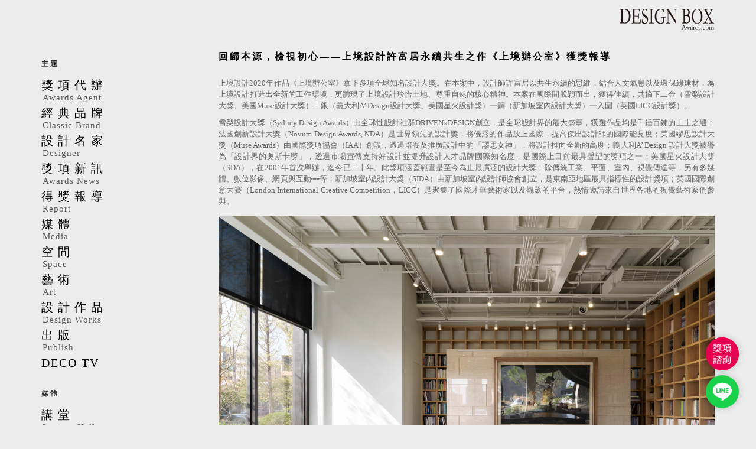

--- FILE ---
content_type: text/html; charset=UTF-8
request_url: https://yusi-group.com/%E5%9B%9E%E6%AD%B8%E6%9C%AC%E6%BA%90%EF%BC%8C%E6%AA%A2%E8%A6%96%E5%88%9D%E5%BF%83-%E4%B8%8A%E5%A2%83%E8%A8%AD%E8%A8%88%E8%A8%B1%E5%AF%8C%E5%B1%85%E6%B0%B8%E7%BA%8C%E5%85%B1%E7%94%9F/
body_size: 33081
content:
<!DOCTYPE html>
<html lang=zh-TW>
<head>
<meta charset=UTF-8>
<meta name=viewport content="width=device-width, initial-scale=1, user-scalable=yes">
<link rel=profile href="https://gmpg.org/xfn/11">
<meta name=robots content='index, follow, max-image-preview:large, max-snippet:-1, max-video-preview:-1'/>
<!-- This site is optimized with the Yoast SEO plugin v26.7 - https://yoast.com/wordpress/plugins/seo/ -->
<title>回歸本源，檢視初心——上境設計許富居永續共生之作《上境辦公室》獲獎報導 - 設計盒子DESIGN BOX</title>
<link rel=canonical href="https://yusi-group.com/回歸本源，檢視初心-上境設計許富居永續共生/"/>
<meta property=og:locale content=zh_TW />
<meta property=og:type content=article />
<meta property=og:title content="回歸本源，檢視初心——上境設計許富居永續共生之作《上境辦公室》獲獎報導 - 設計盒子DESIGN BOX"/>
<meta property=og:description content="上境設計2020年作品《上境辦公室》拿下多項全球知名設計大獎。在本案中，設計師許富居以共生永續的思維，結合人文 [&hellip;]"/>
<meta property=og:url content="https://yusi-group.com/回歸本源，檢視初心-上境設計許富居永續共生/"/>
<meta property=og:site_name content="設計盒子DESIGN BOX"/>
<meta property=article:publisher content="https://www.facebook.com/designbox2020/"/>
<meta property=article:published_time content="2022-02-08T08:21:27+00:00"/>
<meta property=og:image content="https://yusi-group.com/wp-content/uploads/2022/02/上境設計《上境辦公室》數獎-封面.jpeg"/>
<meta property=og:image:width content=350 />
<meta property=og:image:height content=400 />
<meta property=og:image:type content="image/jpeg"/>
<meta name=author content=yusz8026 />
<meta name=twitter:card content=summary_large_image />
<meta name=twitter:label1 content="作者:"/>
<meta name=twitter:data1 content=yusz8026 />
<meta name=twitter:label2 content="預估閱讀時間"/>
<meta name=twitter:data2 content="4 分鐘"/>
<script type="application/ld+json" class=yoast-schema-graph>{"@context":"https://schema.org","@graph":[{"@type":"Article","@id":"https://yusi-group.com/%e5%9b%9e%e6%ad%b8%e6%9c%ac%e6%ba%90%ef%bc%8c%e6%aa%a2%e8%a6%96%e5%88%9d%e5%bf%83-%e4%b8%8a%e5%a2%83%e8%a8%ad%e8%a8%88%e8%a8%b1%e5%af%8c%e5%b1%85%e6%b0%b8%e7%ba%8c%e5%85%b1%e7%94%9f/#article","isPartOf":{"@id":"https://yusi-group.com/%e5%9b%9e%e6%ad%b8%e6%9c%ac%e6%ba%90%ef%bc%8c%e6%aa%a2%e8%a6%96%e5%88%9d%e5%bf%83-%e4%b8%8a%e5%a2%83%e8%a8%ad%e8%a8%88%e8%a8%b1%e5%af%8c%e5%b1%85%e6%b0%b8%e7%ba%8c%e5%85%b1%e7%94%9f/"},"author":{"name":"yusz8026","@id":"https://yusi-group.com/#/schema/person/f29c8b60a4d5dd336fe58d81a46a370a"},"headline":"回歸本源，檢視初心——上境設計許富居永續共生之作《上境辦公室》獲獎報導","datePublished":"2022-02-08T08:21:27+00:00","mainEntityOfPage":{"@id":"https://yusi-group.com/%e5%9b%9e%e6%ad%b8%e6%9c%ac%e6%ba%90%ef%bc%8c%e6%aa%a2%e8%a6%96%e5%88%9d%e5%bf%83-%e4%b8%8a%e5%a2%83%e8%a8%ad%e8%a8%88%e8%a8%b1%e5%af%8c%e5%b1%85%e6%b0%b8%e7%ba%8c%e5%85%b1%e7%94%9f/"},"wordCount":58,"image":{"@id":"https://yusi-group.com/%e5%9b%9e%e6%ad%b8%e6%9c%ac%e6%ba%90%ef%bc%8c%e6%aa%a2%e8%a6%96%e5%88%9d%e5%bf%83-%e4%b8%8a%e5%a2%83%e8%a8%ad%e8%a8%88%e8%a8%b1%e5%af%8c%e5%b1%85%e6%b0%b8%e7%ba%8c%e5%85%b1%e7%94%9f/#primaryimage"},"thumbnailUrl":"https://yusi-group.com/wp-content/uploads/2022/02/上境設計《上境辦公室》數獎-封面.jpeg","keywords":["室內設計","國際競賽報名代辦","國際獎項報名代辦","獎項代辦","協助報名國際獎項","協助報名國際競賽","DB大賞","豪宅室內設計師推薦","裝潢設計推薦","上境設計 許富居"],"articleSection":["報導"],"inLanguage":"zh-TW"},{"@type":"WebPage","@id":"https://yusi-group.com/%e5%9b%9e%e6%ad%b8%e6%9c%ac%e6%ba%90%ef%bc%8c%e6%aa%a2%e8%a6%96%e5%88%9d%e5%bf%83-%e4%b8%8a%e5%a2%83%e8%a8%ad%e8%a8%88%e8%a8%b1%e5%af%8c%e5%b1%85%e6%b0%b8%e7%ba%8c%e5%85%b1%e7%94%9f/","url":"https://yusi-group.com/%e5%9b%9e%e6%ad%b8%e6%9c%ac%e6%ba%90%ef%bc%8c%e6%aa%a2%e8%a6%96%e5%88%9d%e5%bf%83-%e4%b8%8a%e5%a2%83%e8%a8%ad%e8%a8%88%e8%a8%b1%e5%af%8c%e5%b1%85%e6%b0%b8%e7%ba%8c%e5%85%b1%e7%94%9f/","name":"回歸本源，檢視初心——上境設計許富居永續共生之作《上境辦公室》獲獎報導 - 設計盒子DESIGN BOX","isPartOf":{"@id":"https://yusi-group.com/#website"},"primaryImageOfPage":{"@id":"https://yusi-group.com/%e5%9b%9e%e6%ad%b8%e6%9c%ac%e6%ba%90%ef%bc%8c%e6%aa%a2%e8%a6%96%e5%88%9d%e5%bf%83-%e4%b8%8a%e5%a2%83%e8%a8%ad%e8%a8%88%e8%a8%b1%e5%af%8c%e5%b1%85%e6%b0%b8%e7%ba%8c%e5%85%b1%e7%94%9f/#primaryimage"},"image":{"@id":"https://yusi-group.com/%e5%9b%9e%e6%ad%b8%e6%9c%ac%e6%ba%90%ef%bc%8c%e6%aa%a2%e8%a6%96%e5%88%9d%e5%bf%83-%e4%b8%8a%e5%a2%83%e8%a8%ad%e8%a8%88%e8%a8%b1%e5%af%8c%e5%b1%85%e6%b0%b8%e7%ba%8c%e5%85%b1%e7%94%9f/#primaryimage"},"thumbnailUrl":"https://yusi-group.com/wp-content/uploads/2022/02/上境設計《上境辦公室》數獎-封面.jpeg","datePublished":"2022-02-08T08:21:27+00:00","author":{"@id":"https://yusi-group.com/#/schema/person/f29c8b60a4d5dd336fe58d81a46a370a"},"breadcrumb":{"@id":"https://yusi-group.com/%e5%9b%9e%e6%ad%b8%e6%9c%ac%e6%ba%90%ef%bc%8c%e6%aa%a2%e8%a6%96%e5%88%9d%e5%bf%83-%e4%b8%8a%e5%a2%83%e8%a8%ad%e8%a8%88%e8%a8%b1%e5%af%8c%e5%b1%85%e6%b0%b8%e7%ba%8c%e5%85%b1%e7%94%9f/#breadcrumb"},"inLanguage":"zh-TW","potentialAction":[{"@type":"ReadAction","target":["https://yusi-group.com/%e5%9b%9e%e6%ad%b8%e6%9c%ac%e6%ba%90%ef%bc%8c%e6%aa%a2%e8%a6%96%e5%88%9d%e5%bf%83-%e4%b8%8a%e5%a2%83%e8%a8%ad%e8%a8%88%e8%a8%b1%e5%af%8c%e5%b1%85%e6%b0%b8%e7%ba%8c%e5%85%b1%e7%94%9f/"]}]},{"@type":"ImageObject","inLanguage":"zh-TW","@id":"https://yusi-group.com/%e5%9b%9e%e6%ad%b8%e6%9c%ac%e6%ba%90%ef%bc%8c%e6%aa%a2%e8%a6%96%e5%88%9d%e5%bf%83-%e4%b8%8a%e5%a2%83%e8%a8%ad%e8%a8%88%e8%a8%b1%e5%af%8c%e5%b1%85%e6%b0%b8%e7%ba%8c%e5%85%b1%e7%94%9f/#primaryimage","url":"https://yusi-group.com/wp-content/uploads/2022/02/上境設計《上境辦公室》數獎-封面.jpeg","contentUrl":"https://yusi-group.com/wp-content/uploads/2022/02/上境設計《上境辦公室》數獎-封面.jpeg","width":350,"height":400,"caption":"DB大賞｜回歸本源，檢視初心——上境設計許富居永續共生之作《上境辦公室》獲獎報導｜設計盒子DESIGN BOX"},{"@type":"BreadcrumbList","@id":"https://yusi-group.com/%e5%9b%9e%e6%ad%b8%e6%9c%ac%e6%ba%90%ef%bc%8c%e6%aa%a2%e8%a6%96%e5%88%9d%e5%bf%83-%e4%b8%8a%e5%a2%83%e8%a8%ad%e8%a8%88%e8%a8%b1%e5%af%8c%e5%b1%85%e6%b0%b8%e7%ba%8c%e5%85%b1%e7%94%9f/#breadcrumb","itemListElement":[{"@type":"ListItem","position":1,"name":"Home","item":"https://yusi-group.com/"},{"@type":"ListItem","position":2,"name":"Blog","item":"https://yusi-group.com/blog/"},{"@type":"ListItem","position":3,"name":"回歸本源，檢視初心——上境設計許富居永續共生之作《上境辦公室》獲獎報導"}]},{"@type":"WebSite","@id":"https://yusi-group.com/#website","url":"https://yusi-group.com/","name":"設計盒子DESIGN BOX","description":"","potentialAction":[{"@type":"SearchAction","target":{"@type":"EntryPoint","urlTemplate":"https://yusi-group.com/?s={search_term_string}"},"query-input":{"@type":"PropertyValueSpecification","valueRequired":true,"valueName":"search_term_string"}}],"inLanguage":"zh-TW"},{"@type":"Person","@id":"https://yusi-group.com/#/schema/person/f29c8b60a4d5dd336fe58d81a46a370a","name":"yusz8026","image":{"@type":"ImageObject","inLanguage":"zh-TW","@id":"https://yusi-group.com/#/schema/person/image/","url":"https://secure.gravatar.com/avatar/91f954e97ce239de24c9eadfa91c267bd2bf7d35fcbda8f9a118732d00b96403?s=96&d=mm&r=g","contentUrl":"https://secure.gravatar.com/avatar/91f954e97ce239de24c9eadfa91c267bd2bf7d35fcbda8f9a118732d00b96403?s=96&d=mm&r=g","caption":"yusz8026"}}]}</script>
<!-- / Yoast SEO plugin. -->
<link rel=dns-prefetch href='//fonts.googleapis.com'/>
<link rel=dns-prefetch href='//use.fontawesome.com'/>
<link rel=alternate type="application/rss+xml" title="訂閱《設計盒子DESIGN BOX》&raquo; 資訊提供" href="https://yusi-group.com/feed/"/>
<link rel=alternate type="application/rss+xml" title="訂閱《設計盒子DESIGN BOX》&raquo; 留言的資訊提供" href="https://yusi-group.com/comments/feed/"/>
<link rel=alternate title="oEmbed (JSON)" type="application/json+oembed" href="https://yusi-group.com/wp-json/oembed/1.0/embed?url=https%3A%2F%2Fyusi-group.com%2F%25e5%259b%259e%25e6%25ad%25b8%25e6%259c%25ac%25e6%25ba%2590%25ef%25bc%258c%25e6%25aa%25a2%25e8%25a6%2596%25e5%2588%259d%25e5%25bf%2583-%25e4%25b8%258a%25e5%25a2%2583%25e8%25a8%25ad%25e8%25a8%2588%25e8%25a8%25b1%25e5%25af%258c%25e5%25b1%2585%25e6%25b0%25b8%25e7%25ba%258c%25e5%2585%25b1%25e7%2594%259f%2F"/>
<link rel=alternate title="oEmbed (XML)" type="text/xml+oembed" href="https://yusi-group.com/wp-json/oembed/1.0/embed?url=https%3A%2F%2Fyusi-group.com%2F%25e5%259b%259e%25e6%25ad%25b8%25e6%259c%25ac%25e6%25ba%2590%25ef%25bc%258c%25e6%25aa%25a2%25e8%25a6%2596%25e5%2588%259d%25e5%25bf%2583-%25e4%25b8%258a%25e5%25a2%2583%25e8%25a8%25ad%25e8%25a8%2588%25e8%25a8%25b1%25e5%25af%258c%25e5%25b1%2585%25e6%25b0%25b8%25e7%25ba%258c%25e5%2585%25b1%25e7%2594%259f%2F&#038;format=xml"/>
<style id=wp-img-auto-sizes-contain-inline-css type='text/css'>img:is([sizes=auto i],[sizes^="auto," i]){contain-intrinsic-size:3000px 1500px}</style>
<link rel=stylesheet id=elementor-frontend-css href='https://yusi-group.com/wp-content/uploads/elementor/css/custom-frontend.min.css?ver=1747795479' type='text/css' media=all />
<link rel=stylesheet id=elementor-post-1301-css href='https://yusi-group.com/wp-content/uploads/elementor/css/post-1301.css?ver=1747795453' type='text/css' media=all />
<style id=wp-emoji-styles-inline-css type='text/css'>img.wp-smiley,img.emoji{display:inline!important;border:none!important;box-shadow:none!important;height:1em!important;width:1em!important;margin:0 .07em!important;vertical-align:-.1em!important;background:none!important;padding:0!important}</style>
<link rel=stylesheet id=wp-block-library-css href='https://yusi-group.com/wp-includes/css/dist/block-library/style.min.css?ver=6.9' type='text/css' media=all />
<style id=classic-theme-styles-inline-css type='text/css'>.wp-block-button__link{color:#fff;background-color:#32373c;border-radius:9999px;box-shadow:none;text-decoration:none;padding:calc(.667em + 2px) calc(1.333em + 2px);font-size:1.125em}.wp-block-file__button{background:#32373c;color:#fff;text-decoration:none}</style>
<style id=font-awesome-svg-styles-default-inline-css type='text/css'>.svg-inline--fa{display:inline-block;height:1em;overflow:visible;vertical-align:-.125em}</style>
<link rel=stylesheet id=font-awesome-svg-styles-css href='https://yusi-group.com/wp-content/uploads/font-awesome/v5.15.4/css/svg-with-js.css' type='text/css' media=all />
<style id=font-awesome-svg-styles-inline-css type='text/css'>.wp-block-font-awesome-icon svg::before,.wp-rich-text-font-awesome-icon svg::before{content:unset}</style>
<link rel=stylesheet id=gsb-front-css href='https://yusi-group.com/wp-content/plugins/sticky-chat-widget/dist/front/css/front.css?ver=1.4.0' type='text/css' media=all />
<style id=woocommerce-inline-inline-css type='text/css'>.woocommerce form .form-row .required{visibility:visible}</style>
<link rel=stylesheet id=qi-addons-for-elementor-grid-style-css href='https://yusi-group.com/wp-content/plugins/qi-addons-for-elementor/assets/css/grid.min.css?ver=1.9.5' type='text/css' media=all />
<link rel=stylesheet id=qi-addons-for-elementor-helper-parts-style-css href='https://yusi-group.com/wp-content/plugins/qi-addons-for-elementor/assets/css/helper-parts.min.css?ver=1.9.5' type='text/css' media=all />
<link rel=stylesheet id=qi-addons-for-elementor-style-css href='https://yusi-group.com/wp-content/plugins/qi-addons-for-elementor/assets/css/main.min.css?ver=1.9.5' type='text/css' media=all />
<link rel=stylesheet id=swiper-css href='https://yusi-group.com/wp-content/plugins/qi-addons-for-elementor/assets/plugins/swiper/8.4.5/swiper.min.css?ver=8.4.5' type='text/css' media=all />
<link rel=stylesheet id=qode-essential-addons-style-css href='https://yusi-group.com/wp-content/plugins/qode-essential-addons/assets/css/main.min.css?ver=1.6.6' type='text/css' media=all />
<link rel=stylesheet id=qi-google-fonts-css href='https://fonts.googleapis.com/css?family=DM+Sans%3A400%2C500%2C600%2C700%2C300&#038;subset=latin-ext&#038;display=swap&#038;ver=1.0.0' type='text/css' media=all />
<link rel=stylesheet id=qi-grid-css href='https://yusi-group.com/wp-content/themes/qi/assets/css/grid.min.css?ver=1.3' type='text/css' media=all />
<link rel=stylesheet id=qi-main-css href='https://yusi-group.com/wp-content/themes/qi/assets/css/main.min.css?ver=1.3' type='text/css' media=all />
<style id=qi-main-inline-css type='text/css'>#qodef-back-to-top .qodef-back-to-top-icon{color:#fff;background-color:#515151;border-radius:0}#qodef-back-to-top:hover .qodef-back-to-top-icon{color:#fff;background-color:#838383}#qodef-back-to-top .qodef-back-to-top-icon svg{width:18px}.widget.widget_recent_entries ul li .post-date,body[class*="theme-qi"] .qodef-blog .qodef-info-style .qodef-e-info-item a,body[class*="theme-qi"] .qodef-blog .qodef-info-style .qodef-e-info-item:after,body[class*="theme-qi"] .qodef-blog-shortcode.qodef-item-layout--standard .qodef-blog-item .qodef-e-info.qodef-info--top .qodef-e-info-item a,body[class*="theme-qi"] .qodef-blog-shortcode.qodef-item-layout--standard .qodef-blog-item .qodef-e-info.qodef-info--top .qodef-e-info-item:after,body[class*="theme-qi"] .widget.widget_rss ul a.rsswidget,body[class*="theme-qi"] #qodef-page-comments-list .qodef-comment-item .qodef-e-date a,body[class*="the-two"] .qodef-blog .qodef-e-info .qodef-e-info-item a,body[class*="the-two"] .qodef-blog-shortcode.qodef-item-layout--standard .qodef-blog-item .qodef-e-info.qodef-info--top .qodef-e-info-item a,body[class*="the-two"] .widget.widget_rss ul a.rsswidget,body[class*="the-two"] #qodef-page-comments-list .qodef-comment-item .qodef-e-date a{color:#666;font-size:15px;line-height:25px;font-style:normal;font-weight:400;text-decoration:none;letter-spacing:0;text-transform:none}body[class*="theme-qi"] .qodef-blog .qodef-info-style,body[class*="theme-qi"] .qodef-blog-shortcode.qodef-item-layout--standard .qodef-blog-item .qodef-e-info.qodef-info--top .qodef-e-info-item{color:#666}body[class*="theme-qi"] .qodef-blog .qodef-info-style .qodef-e-info-item a:hover,body[class*="theme-qi"] .qodef-blog .qodef-info-style .qodef-e-info-item a:focus,body[class*="theme-qi"] .qodef-blog-shortcode.qodef-item-layout--standard .qodef-blog-item .qodef-e-info .qodef-e-info-item a:hover,body[class*="theme-qi"] .qodef-blog-shortcode.qodef-item-layout--standard .qodef-blog-item .qodef-e-info .qodef-e-info-item a:focus,body[class*="theme-qi"] #qodef-page-comments-list .qodef-comment-item .qodef-e-date a:hover,body[class*="theme-qi"] #qodef-page-comments-list .qodef-comment-item .qodef-e-date a:focus,body[class*="theme-qi"] .widget.widget_rss ul a.rsswidget:hover,body[class*="the-two"] .qodef-blog .qodef-e-info .qodef-e-info-item a:hover,body[class*="the-two"] .qodef-blog .qodef-e-info .qodef-e-info-item a:focus,body[class*="the-two"] .qodef-blog-shortcode.qodef-item-layout--standard .qodef-blog-item .qodef-e-info .qodef-e-info-item a:hover,body[class*="the-two"] .qodef-blog-shortcode.qodef-item-layout--standard .qodef-blog-item .qodef-e-info .qodef-e-info-item a:focus,body[class*="the-two"] #qodef-page-comments-list .qodef-comment-item .qodef-e-date a:hover,body[class*="the-two"] #qodef-page-comments-list .qodef-comment-item .qodef-e-date a:focus,body[class*="the-two"] .widget.widget_rss ul a.rsswidget:hover{color:#000;text-decoration:none}.qodef-blog.qodef--list{text-align:left}.qodef-blog.qodef--list .qodef-blog-item .qodef-e-info{justify-content:flex-start}label{color:#232323;font-size:14px;line-height:32px;font-style:normal;font-weight:400;letter-spacing:0;text-transform:none}#qodef-page-comments-form .qodef-comment-form .comment-form-cookies-consent,.qodef-woo-results .woocommerce-result-count,.widget.woocommerce.widget_price_filter .price_slider_amount .price_label{color:#232323}input[type="text"],input[type="email"],input[type="url"],input[type="password"],input[type="number"],input[type="tel"],input[type="search"],input[type="date"],textarea,select,body .select2-container--default .select2-selection--single,body .select2-container--default .select2-selection--multiple,.widget[class*="_search"] button.qodef-search-form-button,.wp-block-search .wp-block-search__input,.wp-block-search.wp-block-search__button-inside .wp-block-search__inside-wrapper,.widget.widget_block .wp-block-woocommerce-product-search input{padding:11px}input[type="submit"],button[type="submit"],.qodef-theme-button.qodef--filled,button.qodef-theme-button.qodef--filled,#qodef-woo-page .added_to_cart,#qodef-woo-page .button,.qodef-woo-shortcode .added_to_cart,.qodef-woo-shortcode .button,.widget.woocommerce .button,.woocommerce-page div.woocommerce>.return-to-shop a,.woocommerce-account .button,#qodef-page-header .widget.woocommerce.widget_shopping_cart .buttons a,.widget.woocommerce.widget_shopping_cart .buttons a{color:#fff;font-size:14px;line-height:22px;font-style:normal;font-weight:500;letter-spacing:.7px;text-transform:none;background-color:#000;border-color:#000;border-width:1px;border-style:solid;border-radius:0;padding:14px 55px}input[type="submit"]:hover,button[type="submit"]:hover,input[type="submit"]:focus,button[type="submit"]:focus,.qodef-theme-button.qodef--filled:hover,button.qodef-theme-button.qodef--filled:hover,.qodef-theme-button.qodef--filled:focus,button.qodef-theme-button.qodef--filled:focus,#qodef-woo-page .added_to_cart:hover,#qodef-woo-page .button:hover,.qodef-woo-shortcode .added_to_cart:hover,.qodef-woo-shortcode .button:hover,.widget.woocommerce .button:hover,#qodef-woo-page .added_to_cart:focus,#qodef-woo-page .button:focus,.qodef-woo-shortcode .added_to_cart:focus,.qodef-woo-shortcode .button:focus,.widget.woocommerce .button:focus,.woocommerce-page div.woocommerce>.return-to-shop a:hover,.woocommerce-page div.woocommerce>.return-to-shop a:focus,.woocommerce-account .button:hover,.woocommerce-account .button:focus,#qodef-page-header .widget.woocommerce.widget_shopping_cart .buttons a:hover,.widget.woocommerce.widget_shopping_cart .buttons a:hover{color:#000;background-color:#fff;border-color:#000}.qodef-theme-button.qodef--simple,button.qodef-theme-button.qodef--simple,.qodef-woo-shortcode-product-list.qodef-item-layout--info-on-image .qodef-woo-product-inner .added_to_cart,.qodef-woo-shortcode-product-list.qodef-item-layout--info-on-image .qodef-woo-product-inner .button,#qodef-woo-page .qodef-woo-to-swap .button,#qodef-woo-page .qodef-woo-to-swap .added_to_cart{color:#232323;font-size:14px;line-height:22px;font-style:normal;font-weight:500;text-decoration:none;letter-spacing:.5px;text-transform:none}.qodef-theme-button.qodef--simple:hover,button.qodef-theme-button.qodef--simple:hover,.qodef-woo-shortcode-product-list.qodef-item-layout--info-on-image .qodef-woo-product-inner .added_to_cart:hover,.qodef-woo-shortcode-product-list.qodef-item-layout--info-on-image .qodef-woo-product-inner .button:hover,#qodef-woo-page .qodef-woo-to-swap .button:hover,#qodef-woo-page .qodef-woo-to-swap .added_to_cart:hover,.qodef-theme-button.qodef--simple:focus,button.qodef-theme-button.qodef--simple:focus,.qodef-woo-shortcode-product-list.qodef-item-layout--info-on-image .qodef-woo-product-inner .added_to_cart:focus,.qodef-woo-shortcode-product-list.qodef-item-layout--info-on-image .qodef-woo-product-inner .button:focus,#qodef-woo-page .qodef-woo-to-swap .button:focus,#qodef-woo-page .qodef-woo-to-swap .added_to_cart:focus{color:#232323}#qodef-page-footer-top-area{background-color:#222}#qodef-page-footer-top-area-inner{padding-top:140px;padding-bottom:103px;padding-left:3.6%!important;padding-right:3.6%!important;border-top-width:0}#qodef-page-footer-top-area .widget{margin-bottom:0}#qodef-page-footer-top-area .widget .qodef-widget-title{margin-bottom:0}#qodef-page-footer-bottom-area-inner{border-top-width:0}#qodef-fullscreen-area{background-color:#ececec}.qodef-fullscreen-menu-opener{color:#3b3b3b;width:15px}.qodef-fullscreen-menu-opener:hover,.qodef-fullscreen-menu-opener:focus{color:#3b3b3b}#qodef-fullscreen-area .qodef-fullscreen-menu-close{color:#3b3b3b;width:15px}#qodef-fullscreen-area .qodef-fullscreen-menu-close:hover,#qodef-fullscreen-area .qodef-fullscreen-menu-close:focus{color:#3b3b3b}.qodef-fullscreen-menu>ul>li>a{color:#515151;font-size:18px;line-height:21px}.qodef-fullscreen-menu>ul>li>a:hover{color:#515151}.qodef-fullscreen-menu ul li ul li>a{color:#515151;font-size:16px;line-height:21px}.qodef-fullscreen-menu ul li ul li>a:hover{color:#515151}.qodef-fullscreen-menu ul li ul li.current-menu-ancestor>a,.qodef-fullscreen-menu ul li ul li.current-menu-item>a{color:#515151}body{background-color:#ececec}#qodef-page-inner{padding:0 15px 0 15px}@media only screen and (max-width:1024px){#qodef-page-inner{padding:0 15px 0 15px}}#qodef-top-area{background-color:#222}#qodef-top-area-inner{height:40px;padding-left:3.6%;padding-right:3.6%}#qodef-page-header .qodef-header-logo-link{height:60px}#qodef-page-mobile-header .qodef-mobile-header-logo-link{height:60px}.qodef-header-navigation ul li>.sub-menu{background-color:#ececec}#qodef-page-header .widget.woocommerce.widget_shopping_cart .widgettitle{color:#232323;font-size:13px;line-height:22px;font-style:normal;font-weight:600;letter-spacing:.65px;text-transform:uppercase}.qodef-header-navigation>ul>li>a,#qodef-page-header .widget_qode_essential_addons_icon_svg .qodef-m-text{color:#232323;font-size:13px;line-height:22px;font-style:normal;font-weight:600;letter-spacing:.65px;text-transform:uppercase}.qodef-header-navigation>ul>li>a:hover,.qodef-header-navigation>ul>li>a:focus{color:#232323;text-decoration:none}.qodef-header-navigation>ul>li.current-menu-ancestor>a,.qodef-header-navigation>ul>li.current-menu-item>a{color:#232323}.qodef-woo-product-list .qodef-woo-product-categories,.qodef-woo-shortcode-product-list .qodef-woo-product-categories{font-size:17px;line-height:22px}.qodef-woo-product-list .qodef-woo-product-categories a:hover,.qodef-woo-product-list .qodef-woo-product-categories a:focus,.qodef-woo-shortcode-product-list .qodef-woo-product-categories a:hover,.qodef-woo-shortcode-product-list .qodef-woo-product-categories a:focus{text-decoration:none}#qodef-woo-page .price,.qodef-woo-shortcode .price,body[class*="theme-qi"] .widget.woocommerce.widget_products ul li .amount,body[class*="theme-qi"] .widget.woocommerce.widget_recent_reviews ul li .amount,body[class*="theme-qi"] .widget.woocommerce.widget_recently_viewed_products ul li .amount,body[class*="theme-qi"] .widget.woocommerce.widget_top_rated_products ul li .amount{color:#666;font-size:15px;line-height:25px;font-style:normal;font-weight:400;text-decoration:none;letter-spacing:0;text-transform:uppercase}#qodef-woo-page.qodef--single .entry-summary .price{color:#232323;font-size:24px;line-height:30px}#qodef-woo-page .price del,.qodef-woo-shortcode .price del{color:#666}#qodef-woo-page.qodef--single .entry-summary .price del{color:#232323}#qodef-woo-page.qodef--single .product_meta>*{color:#232323;font-size:14px;line-height:14px;font-style:normal;font-weight:500;text-decoration:none;letter-spacing:1.6px;text-transform:uppercase}#qodef-woo-page .qodef-woo-ratings .qodef-m-star,#qodef-woo-page.qodef--single #review_form .comment-form-rating a{color:#232323}#qodef-woo-page.qodef--single .product_meta>*>a,#qodef-woo-page.qodef--single .product_meta>*>span,#qodef-woo-page.qodef--single .shop_attributes td,#qodef-woo-page.qodef--single .woocommerce-Reviews .comment-text .meta time{color:#666;font-size:16px;line-height:22px;font-style:normal;font-weight:400;text-decoration:none;letter-spacing:0;text-transform:capitalize}#qodef-woo-page.qodef--single .product_meta>*>a:hover,#qodef-woo-page.qodef--single .product_meta>*>a:focus{color:#000;text-decoration:none}.qodef-search-opener{color:#000}.qodef-search-opener .qodef-m-icon{width:14px}.qodef-search-cover-form .qodef-m-close{color:#000;width:14px}.qodef-search-cover-form .qodef-m-form-field{font-size:16px;line-height:22px;font-style:normal;font-weight:400;letter-spacing:0;text-transform:none}#qodef-page-sidebar .widget{margin-bottom:41px}.qodef-page-title{background-color:#f3f3f3}.qodef-page-title .qodef-m-title{color:#232323}body{color:#666;font-size:15px;line-height:25px;font-style:normal;font-weight:400;letter-spacing:0;text-transform:none}.mfp-bottom-bar .mfp-counter,.mfp-bottom-bar .mfp-title{font-size:15px;line-height:25px;font-style:normal;font-weight:400;letter-spacing:0;text-transform:none}p{margin-top:0;margin-bottom:0}h1,.qodef-h1{color:#232323;font-size:35px;line-height:35px;font-style:normal;font-weight:500;letter-spacing:1.75px;text-transform:uppercase;margin-top:0;margin-bottom:0}h2,.qodef-h2{color:#232323;font-size:24px;line-height:24px;font-style:normal;font-weight:500;letter-spacing:1.2px;text-transform:uppercase;margin-top:0;margin-bottom:0}#qodef-woo-page.qodef--checkout #customer_details h3,#qodef-woo-page.qodef--checkout #order_review_heading{color:#232323;font-size:24px;line-height:24px;font-style:normal;font-weight:500;letter-spacing:1.2px;text-transform:uppercase}h3,.qodef-h3{color:#232323;font-size:18px;font-style:normal;font-weight:500;text-transform:uppercase;margin-top:0;margin-bottom:0}#qodef-woo-page.qodef--single .woocommerce-Reviews .woocommerce-Reviews-title,#qodef-woo-page.qodef--single #review_form .comment-reply-title,#qodef-woo-page.qodef--cart .cart_totals>h2,#qodef-woo-page.qodef--cart .cross-sells>h2,.woocommerce-page div.woocommerce>.cart-empty,body[class*="theme-qi"] #qodef-related-posts .qodef-m-title{color:#232323;font-size:18px;font-style:normal;font-weight:500;text-transform:uppercase}h4,.qodef-h4{color:#232323;font-size:18px;line-height:18px;font-style:normal;font-weight:500;letter-spacing:1.8px;text-transform:uppercase;margin-top:0;margin-bottom:0}h5,.qodef-h5{color:#232323;font-size:16px;line-height:16px;font-style:normal;font-weight:500;letter-spacing:.8px;text-transform:uppercase;margin-top:0;margin-bottom:0}.woocommerce-page div.woocommerce .shop_table th,#qodef-woo-page.qodef--cart .shop_table td.product-name a{color:#232323;font-size:16px;line-height:16px;font-style:normal;font-weight:500;letter-spacing:.8px;text-transform:uppercase}#qodef-woo-page.qodef--single .woocommerce-tabs .wc-tabs li a{font-size:16px;line-height:16px;font-style:normal;font-weight:500;letter-spacing:.8px;text-transform:uppercase}h6,.qodef-h6{color:#232323;font-size:14px;line-height:14px;font-style:normal;font-weight:500;letter-spacing:1.6px;text-transform:uppercase;margin-top:0;margin-bottom:0}#qodef-page-sidebar .widget.widget_recent_entries ul li a,#qodef-page-sidebar .wp-block-latest-posts li a,#qodef-page-wrapper .widget.woocommerce a .product-title,#qodef-woo-page.qodef--single .shop_attributes th,#qodef-woo-page.qodef--single .woocommerce-Reviews .woocommerce-review__author{color:#232323;font-size:14px;line-height:14px;font-style:normal;font-weight:500;letter-spacing:1.6px;text-transform:uppercase}a,p a{color:#666;font-style:normal;font-weight:400;text-decoration:none}a:hover,p a:hover,a:focus,p a:focus,.woocommerce-account .woocommerce-MyAccount-navigation ul li.is-active a,#qodef-woo-page.qodef--single .woocommerce-product-rating .woocommerce-review-link:hover,.qodef-page-title .qodef-breadcrumbs a:hover,#qodef-page-comments-list .qodef-comment-item .qodef-e-links a:hover{color:#000;text-decoration:none;outline:none}h1 a:hover,h1 a:focus,.qodef-woo-shortcode-product-list .qodef-woo-product-inner:hover h1.qodef-woo-product-title{color:#232323;text-decoration:none}h2 a:hover,h2 a:focus,.qodef-woo-shortcode-product-list .qodef-woo-product-inner:hover h2.qodef-woo-product-title{color:#232323;text-decoration:none}h3 a:hover,h3 a:focus,.qodef-woo-shortcode-product-list .qodef-woo-product-inner:hover h3.qodef-woo-product-title{color:#232323;text-decoration:none}h4 a:hover,h4 a:focus,.qodef-woo-shortcode-product-list .qodef-woo-product-inner:hover h4.qodef-woo-product-title{color:#232323;text-decoration:none}h5 a:hover,h5 a:focus,#qodef-woo-page.qodef--cart .shop_table td.product-name a:hover,#qodef-woo-page.qodef--single .woocommerce-tabs .wc-tabs li a:hover,#qodef-woo-page.qodef--single .woocommerce-tabs .wc-tabs li.active a,#qodef-woo-page.qodef--single .woocommerce-tabs .wc-tabs li.ui-state-active a,#qodef-woo-page.qodef--single .woocommerce-tabs .wc-tabs li.ui-state-hover a,.qodef-woo-shortcode-product-list .qodef-woo-product-inner:hover h5.qodef-woo-product-title{color:#232323;text-decoration:none}h6 a:hover,h6 a:focus,#qodef-page-sidebar .widget.widget_recent_entries ul li a:hover,#qodef-page-sidebar .wp-block-latest-posts li a:hover,.qodef-woo-shortcode-product-list .qodef-woo-product-inner:hover h6.qodef-woo-product-title{color:#232323;text-decoration:none}.qodef-header--minimal #qodef-page-header{height:60px;background-color:#ececec}.qodef-header--minimal #qodef-page-header-inner{padding-left:15px;padding-right:15px}.qodef-mobile-header--minimal .qodef-mobile-header-navigation{background-color:#ececec}.qodef-mobile-header--minimal #qodef-page-mobile-header{height:115px;background-color:#ececec}.qodef-mobile-header--minimal #qodef-page-mobile-header-inner{padding-left:15px;padding-right:15px}.qodef-mobile-header--minimal .qodef-mobile-header-navigation > ul:not(.qodef-content-grid) {padding-left:15px;padding-right:15px}.qodef-mobile-header-navigation>ul>li>a{color:#515151;font-size:13px;line-height:22px;font-style:normal;font-weight:500;letter-spacing:.65px;text-transform:uppercase}.qodef-mobile-header-navigation>ul>li>.qodef-mobile-menu-item-icon{color:#515151}.qodef-mobile-header-navigation>ul>li>a:hover,.qodef-mobile-header-navigation>ul>li>a:focus{color:#515151;text-decoration:none}.qodef-mobile-header-navigation>ul>li>.qodef-mobile-menu-item-icon:hover,.qodef-mobile-header-navigation>ul>li>.qodef-mobile-menu-item-icon:focus{color:#515151}.qodef-mobile-header-navigation>ul>li.current-menu-ancestor>a,.qodef-mobile-header-navigation>ul>li.current-menu-item>a{color:#515151;text-decoration:underline}.qodef-mobile-header-navigation>ul>li.current-menu-ancestor>.qodef-mobile-menu-item-icon,.qodef-mobile-header-navigation>ul>li.current-menu-item>.qodef-mobile-menu-item-icon{color:#515151}@media only screen and (max-width:1366px){body{font-size:15px;line-height:25px;letter-spacing:0}h1,.qodef-h1{font-size:35px;line-height:35px;letter-spacing:1.75px}h2,.qodef-h2{font-size:24px;line-height:24px;letter-spacing:1.2px}#qodef-woo-page.qodef--checkout #customer_details h3,#qodef-woo-page.qodef--checkout #order_review_heading{font-size:24px;line-height:24px;letter-spacing:1.2px}h4,.qodef-h4{font-size:18px;line-height:18px;letter-spacing:1.8px}h5,.qodef-h5{font-size:16px;line-height:16px;letter-spacing:.8px}#qodef-woo-page.qodef--single .woocommerce-tabs .wc-tabs li a,.woocommerce-page div.woocommerce .shop_table th,#qodef-woo-page.qodef--cart .shop_table td.product-name a{font-size:16px;line-height:16px;letter-spacing:.8px}h6,.qodef-h6{font-size:14px;line-height:14px;letter-spacing:1.6px}#qodef-page-sidebar .widget.widget_recent_entries ul li a,#qodef-page-sidebar .wp-block-latest-posts li a,#qodef-woo-page.qodef--single .shop_attributes th,#qodef-woo-page.qodef--single .woocommerce-Reviews .woocommerce-review__author{font-size:14px;line-height:14px;letter-spacing:1.6px}}@media only screen and (max-width:1024px){.qodef-fullscreen-menu>ul>li>a{font-size:16px;line-height:21px}body{font-size:15px;line-height:25px;letter-spacing:0}h1,.qodef-h1{font-size:35px;line-height:35px;letter-spacing:1.75px}h2,.qodef-h2{font-size:24px;line-height:24px;letter-spacing:1.2px}#qodef-woo-page.qodef--checkout #customer_details h3,#qodef-woo-page.qodef--checkout #order_review_heading{font-size:24px;line-height:24px;letter-spacing:1.2px}h4,.qodef-h4{font-size:18px;line-height:18px;letter-spacing:1.8px}h5,.qodef-h5{font-size:16px;line-height:16px;letter-spacing:.8px}#qodef-woo-page.qodef--single .woocommerce-tabs .wc-tabs li a,.woocommerce-page div.woocommerce .shop_table th,#qodef-woo-page.qodef--cart .shop_table td.product-name a{font-size:16px;line-height:16px;letter-spacing:.8px}h6,.qodef-h6{font-size:14px;line-height:14px;letter-spacing:1.6px}#qodef-page-sidebar .widget.widget_recent_entries ul li a,#qodef-page-sidebar .wp-block-latest-posts li a,#qodef-woo-page.qodef--single .shop_attributes th,#qodef-woo-page.qodef--single .woocommerce-Reviews .woocommerce-review__author{font-size:14px;line-height:14px;letter-spacing:1.6px}}@media only screen and (max-width:768px){body{font-size:15px;line-height:25px;letter-spacing:0}h1,.qodef-h1{font-size:35px;line-height:35px;letter-spacing:1.75px}h2,.qodef-h2{font-size:24px;line-height:24px;letter-spacing:1.2px}#qodef-woo-page.qodef--checkout #customer_details h3,#qodef-woo-page.qodef--checkout #order_review_heading{font-size:24px;line-height:24px;letter-spacing:1.2px}h4,.qodef-h4{font-size:18px;line-height:18px;letter-spacing:1.8px}h5,.qodef-h5{font-size:16px;line-height:16px;letter-spacing:.8px}#qodef-woo-page.qodef--single .woocommerce-tabs .wc-tabs li a,.woocommerce-page div.woocommerce .shop_table th,#qodef-woo-page.qodef--cart .shop_table td.product-name a{font-size:16px;line-height:16px;letter-spacing:.8px}h6,.qodef-h6{font-size:14px;line-height:14px;letter-spacing:1.6px}#qodef-page-sidebar .widget.widget_recent_entries ul li a,#qodef-page-sidebar .wp-block-latest-posts li a,#qodef-woo-page.qodef--single .shop_attributes th,#qodef-woo-page.qodef--single .woocommerce-Reviews .woocommerce-review__author{font-size:14px;line-height:14px;letter-spacing:1.6px}}@media only screen and (max-width:680px){.qodef-fullscreen-menu>ul>li>a{font-size:16px;line-height:21px}body{font-size:15px;line-height:25px;letter-spacing:0}h1,.qodef-h1{font-size:30px;line-height:30px;letter-spacing:1.5px}h2,.qodef-h2{font-size:24px;line-height:24px;letter-spacing:1.2px}#qodef-woo-page.qodef--checkout #customer_details h3,#qodef-woo-page.qodef--checkout #order_review_heading{font-size:24px;line-height:24px;letter-spacing:1.2px}h4,.qodef-h4{font-size:18px;line-height:18px;letter-spacing:1.8px}h5,.qodef-h5{font-size:16px;line-height:16px;letter-spacing:.8px}#qodef-woo-page.qodef--single .woocommerce-tabs .wc-tabs li a,.woocommerce-page div.woocommerce .shop_table th,#qodef-woo-page.qodef--cart .shop_table td.product-name a{font-size:16px;line-height:16px;letter-spacing:.8px}h6,.qodef-h6{font-size:14px;line-height:14px;letter-spacing:1.6px}#qodef-page-sidebar .widget.widget_recent_entries ul li a,#qodef-page-sidebar .wp-block-latest-posts li a,#qodef-woo-page.qodef--single .shop_attributes th,#qodef-woo-page.qodef--single .woocommerce-Reviews .woocommerce-review__author{font-size:14px;line-height:14px;letter-spacing:1.6px}}</style>
<link rel=stylesheet id=qi-style-css href='https://yusi-group.com/wp-content/themes/qi/style.css?ver=1.3' type='text/css' media=all />
<link rel=stylesheet id=font-awesome-official-css href='https://use.fontawesome.com/releases/v5.15.4/css/all.css' type='text/css' media=all integrity="sha384-DyZ88mC6Up2uqS4h/KRgHuoeGwBcD4Ng9SiP4dIRy0EXTlnuz47vAwmeGwVChigm" crossorigin=anonymous />
<link rel=stylesheet id=ekit-widget-styles-css href='https://yusi-group.com/wp-content/plugins/elementskit-lite/widgets/init/assets/css/widget-styles.css?ver=3.7.8' type='text/css' media=all />
<link rel=stylesheet id=ekit-responsive-css href='https://yusi-group.com/wp-content/plugins/elementskit-lite/widgets/init/assets/css/responsive.css?ver=3.7.8' type='text/css' media=all />
<link rel=stylesheet id=font-awesome-official-v4shim-css href='https://use.fontawesome.com/releases/v5.15.4/css/v4-shims.css' type='text/css' media=all integrity="sha384-Vq76wejb3QJM4nDatBa5rUOve+9gkegsjCebvV/9fvXlGWo4HCMR4cJZjjcF6Viv" crossorigin=anonymous />
<style id=font-awesome-official-v4shim-inline-css type='text/css'>@font-face{font-family:"FontAwesome";font-display:block;src:url(https://use.fontawesome.com/releases/v5.15.4/webfonts/fa-brands-400.eot) , url(https://use.fontawesome.com/releases/v5.15.4/webfonts/fa-brands-400.eot?#iefix) format("embedded-opentype") , url(https://use.fontawesome.com/releases/v5.15.4/webfonts/fa-brands-400.woff2) format("woff2") , url(https://use.fontawesome.com/releases/v5.15.4/webfonts/fa-brands-400.woff) format("woff") , url(https://use.fontawesome.com/releases/v5.15.4/webfonts/fa-brands-400.ttf) format("truetype") , url(https://use.fontawesome.com/releases/v5.15.4/webfonts/fa-brands-400.svg#fontawesome) format("svg")}@font-face{font-family:"FontAwesome";font-display:block;src:url(https://use.fontawesome.com/releases/v5.15.4/webfonts/fa-solid-900.eot) , url(https://use.fontawesome.com/releases/v5.15.4/webfonts/fa-solid-900.eot?#iefix) format("embedded-opentype") , url(https://use.fontawesome.com/releases/v5.15.4/webfonts/fa-solid-900.woff2) format("woff2") , url(https://use.fontawesome.com/releases/v5.15.4/webfonts/fa-solid-900.woff) format("woff") , url(https://use.fontawesome.com/releases/v5.15.4/webfonts/fa-solid-900.ttf) format("truetype") , url(https://use.fontawesome.com/releases/v5.15.4/webfonts/fa-solid-900.svg#fontawesome) format("svg")}@font-face{font-family:"FontAwesome";font-display:block;src:url(https://use.fontawesome.com/releases/v5.15.4/webfonts/fa-regular-400.eot) , url(https://use.fontawesome.com/releases/v5.15.4/webfonts/fa-regular-400.eot?#iefix) format("embedded-opentype") , url(https://use.fontawesome.com/releases/v5.15.4/webfonts/fa-regular-400.woff2) format("woff2") , url(https://use.fontawesome.com/releases/v5.15.4/webfonts/fa-regular-400.woff) format("woff") , url(https://use.fontawesome.com/releases/v5.15.4/webfonts/fa-regular-400.ttf) format("truetype") , url(https://use.fontawesome.com/releases/v5.15.4/webfonts/fa-regular-400.svg#fontawesome) format("svg");unicode-range: U+F004-F005,U+F007,U+F017,U+F022,U+F024,U+F02E,U+F03E,U+F044,U+F057-F059,U+F06E,U+F070,U+F075,U+F07B-F07C,U+F080,U+F086,U+F089,U+F094,U+F09D,U+F0A0,U+F0A4-F0A7,U+F0C5,U+F0C7-F0C8,U+F0E0,U+F0EB,U+F0F3,U+F0F8,U+F0FE,U+F111,U+F118-F11A,U+F11C,U+F133,U+F144,U+F146,U+F14A,U+F14D-F14E,U+F150-F152,U+F15B-F15C,U+F164-F165,U+F185-F186,U+F191-F192,U+F1AD,U+F1C1-F1C9,U+F1CD,U+F1D8,U+F1E3,U+F1EA,U+F1F6,U+F1F9,U+F20A,U+F247-F249,U+F24D,U+F254-F25B,U+F25D,U+F267,U+F271-F274,U+F279,U+F28B,U+F28D,U+F2B5-F2B6,U+F2B9,U+F2BB,U+F2BD,U+F2C1-F2C2,U+F2D0,U+F2D2,U+F2DC,U+F2ED,U+F328,U+F358-F35B,U+F3A5,U+F3D1,U+F410,U+F4AD}</style>
<script type="text/javascript" src="https://yusi-group.com/wp-includes/js/jquery/jquery.min.js?ver=3.7.1" id=jquery-core-js></script>
<script type="text/javascript" id=wc-add-to-cart-js-extra>var wc_add_to_cart_params={"ajax_url":"/wp-admin/admin-ajax.php","wc_ajax_url":"/?wc-ajax=%%endpoint%%","i18n_view_cart":"\u67e5\u770b\u8cfc\u7269\u8eca","cart_url":"https://yusi-group.com","is_cart":"","cart_redirect_after_add":"yes"};</script>
<script type="text/javascript" id=woocommerce-js-extra>var woocommerce_params={"ajax_url":"/wp-admin/admin-ajax.php","wc_ajax_url":"/?wc-ajax=%%endpoint%%","i18n_password_show":"\u986f\u793a\u5bc6\u78bc","i18n_password_hide":"\u96b1\u85cf\u5bc6\u78bc"};</script>
<link rel="https://api.w.org/" href="https://yusi-group.com/wp-json/"/><link rel=alternate title=JSON type="application/json" href="https://yusi-group.com/wp-json/wp/v2/posts/13856"/><meta name=generator content="WordPress 6.9"/>
<meta name=generator content="WooCommerce 10.4.3"/>
<link rel=shortlink href='https://yusi-group.com/?p=13856'/>
<!-- Global site tag (gtag.js) - Google Analytics -->
<script async src="https://www.googletagmanager.com/gtag/js?id=G-XP2SN1H1E5"></script>
<script>window.dataLayer=window.dataLayer||[];function gtag(){dataLayer.push(arguments);}gtag('js',new Date());gtag('config','G-XP2SN1H1E5');</script>
<!-- Google Tag Manager -->
<script>(function(w,d,s,l,i){w[l]=w[l]||[];w[l].push({'gtm.start':new Date().getTime(),event:'gtm.js'});var f=d.getElementsByTagName(s)[0],j=d.createElement(s),dl=l!='dataLayer'?'&l='+l:'';j.async=true;j.src='https://www.googletagmanager.com/gtm.js?id='+i+dl;f.parentNode.insertBefore(j,f);})(window,document,'script','dataLayer','GTM-W49QLFF');</script>
<!-- End Google Tag Manager -->
<meta name=keywords content="國際競賽報名代辦,室內設計,辦公室廠房室內設計推薦,裝潢設計推薦,餐廳室內設計推薦,獎項代辦,協助報名國際獎項,台北室內設計師推薦"/>
<meta name=description content="設計盒子為全球最專業、經驗最豐富的室內設計國際競賽報名代辦團隊，集結眾多知名室內設計師，於全台各縣市提供室內設計服務，為台北室內設計師推薦名單。設計盒子DESIGN BOX推出多種獎項代辦服務，協助報名國際獎項，包含紅點設計大獎、IF設計大獎等全程服務，為辦公室廠房室內設計推薦、裝潢設計推薦、餐廳室內設計推薦、台北室內設計師推薦的專家。"/>
<meta name=google-site-verification content=y3_ISidSqyB-Iy8VXCdSmnWDvxPldNfC-9_nITxAxSI />
<!-- Google tag (gtag.js) -->
<script async src="https://www.googletagmanager.com/gtag/js?id=G-LGVZJQP2G8"></script>
<script>window.dataLayer=window.dataLayer||[];function gtag(){dataLayer.push(arguments);}gtag('js',new Date());gtag('config','G-LGVZJQP2G8');</script>
<script type="text/javascript">function clickIE4(){if(event.button==2){return false;}}function clickNS4(e){if(document.layers||document.getElementById&&!document.all){if(e.which==2||e.which==3){return false;}}}if(document.layers){document.captureEvents(Event.MOUSEDOWN);document.onmousedown=clickNS4;}else if(document.all&&!document.getElementById){document.onmousedown=clickIE4;}document.oncontextmenu=new Function("return false")</script>
<script type="text/javascript">function disableSelection(target){if(typeof target.onselectstart!="undefined")target.onselectstart=function(){return false}
else if(typeof target.style.MozUserSelect!="undefined")target.style.MozUserSelect="none"
else
target.onmousedown=function(){return false}
target.style.cursor="default"}</script>
<noscript><style>.woocommerce-product-gallery{opacity:1!important}</style></noscript>
<meta name=generator content="Elementor 3.24.7; features: additional_custom_breakpoints; settings: css_print_method-external, google_font-enabled, font_display-auto">
<style>.e-con.e-parent:nth-of-type(n+4):not(.e-lazyloaded):not(.e-no-lazyload),
				.e-con.e-parent:nth-of-type(n+4):not(.e-lazyloaded):not(.e-no-lazyload) * {background-image:none!important}@media screen and (max-height:1024px){.e-con.e-parent:nth-of-type(n+3):not(.e-lazyloaded):not(.e-no-lazyload),
					.e-con.e-parent:nth-of-type(n+3):not(.e-lazyloaded):not(.e-no-lazyload) * {background-image:none!important}}@media screen and (max-height:640px){.e-con.e-parent:nth-of-type(n+2):not(.e-lazyloaded):not(.e-no-lazyload),
					.e-con.e-parent:nth-of-type(n+2):not(.e-lazyloaded):not(.e-no-lazyload) * {background-image:none!important}}</style>
<link rel=icon href="https://yusi-group.com/wp-content/uploads/2021/11/acico-100x100.png" sizes=32x32 />
<link rel=icon href="https://yusi-group.com/wp-content/uploads/2021/11/acico.png" sizes=192x192 />
<link rel=apple-touch-icon href="https://yusi-group.com/wp-content/uploads/2021/11/acico.png"/>
<meta name=msapplication-TileImage content="https://yusi-group.com/wp-content/uploads/2021/11/acico.png"/>
<style type="text/css" id=wp-custom-css>body,html{font-size:16px;font-family:Microsoft\ JhengHei;line-height:1.5}p{margin:0 0 10px 0}.home #other_eading,#qodef-woo-page.qodef--single .related{display:none}a{outline:none!important}h1,h2,h3,h4,h5,h6,.h1,.h2,.h3,.h4,.h5,.h6{line-height:1.5;color:#000;font-family:inherit;text-transform:inherit;letter-spacing:3px}.archive .qodef-grid.qodef-layout--columns.qodef-col-split--3-9>.qodef-grid-inner{gap:15px}.single-product .wp-caption,.single-product figcaption{text-align:left}.single-product .elementor-container .elementor-column.elementor-col-50:nth-child(1){width:auto;max-width:50%;padding-right:50px}.single-product .elementor-container .elementor-column.elementor-col-50:nth-child(2){flex:1}body.category-2517 .qodef-blog .qodef-blog-item .qodef-e-media-image{display:block}body.category-2517 .qodef-blog.qodef--list:not(.qodef-col-num--1) article .qodef-e-media-image img{width:100%;height:auto;aspect-ratio: 300/400;object-fit:cover}#menu-item-107282 a,#menu-item-107283 a{letter-spacing:2px!important}@media (min-width:768px){.qodef-header--minimal #qodef-page-header-inner,.qodef-mobile-header--minimal #qodef-page-mobile-header-inner,#qodef-page-content{width:750px}#qodef-fullscreen-area{}#qodef-page-mobile-header .qodef-mobile-header-logo-link{padding:0 15px}}@media (min-width:992px){.qodef-header--minimal #qodef-page-header-inner,.qodef-mobile-header--minimal #qodef-page-mobile-header-inner,#qodef-page-content{width:970px}#qodef-page-mobile-header .qodef-mobile-header-logo-link{padding:0}.qodef-fullscreen-menu-animate--in #qodef-fullscreen-area{animation:none}.qodef-fullscreen-menu--opened{overflow-y:inherit}}@media (min-width:1200px){.qodef-header--minimal #qodef-page-header-inner,.qodef-mobile-header--minimal #qodef-page-mobile-header-inner,#qodef-page-content{width:1170px;padding:0}.qodef-content-grid{width:1170px}.qodef-header--minimal #qodef-page-header-inner{padding:0 15px;padding:0 16px}#qodef-page-mobile-header .qodef-mobile-header-logo-link{padding:0}}@media only screen and (min-width:1441px){.qodef-content-grid-1200 .qodef-content-grid{width:100%;padding:0}}.qodef-e-content .qodef-e-text h2.qodef-e-post-title a,.elementskit-post-image-card .elementskit-post-body h2.entry-title a{font-size:14px}.elementskit-post-image-card .elementskit-post-body h2.entry-title{line-height:1.2!important}.qodef-grid>.qodef-grid-inner>.qodef-grid-item.qodef-order--2{padding-right:15px}.qodef-blog:not(.qodef-col-num--1) article .qodef-e-media-image img {transition:none;transform:none;will-change:inherit}.qodef-blog:not(.qodef-col-num--1) article .qodef-e-media-image img:hover{transition:transform .4s cubic-bezier(.25,.46,.45,.94)!important;transform:scale(1.005)!important}.portfolio-item-template-default #qodef-page-content{padding-left:16px;padding-right:16px}.qodef-woo-product-image{width:100%}#page_t01 h1{font-size:18px;margin:.83em 0 0 0;font-weight:bold;color:#191a1a}#page_b01{}#page_p01 img{width:100%}#page_c01{}.column_box01{width:100%;display:flex}#top_box01{}#top_box01a{}#top_box01b{}.qodef-blog .qodef-blog-item{margin-bottom:1px}.column_box01a{padding:0 15px}.column_box01b{padding:0 0 0 15px}.column_box01a span{display:block;margin-bottom:10px}.column_box01a img{max-width:181.88px}.column_box01a{width:25%;font-size:12pt;text-align:center}.column_box01b{width:75%}.publish_box01{}.publish_box01 img{width:100%}.publish_box01 h4.elementskit-info-box-title{padding-bottom:10px;font-weight:400!important;letter-spacing:0;border-bottom:1px solid #e5e5e5;font-size:12px!important}#designer_list01{}#designer_list01 h4{font-size:12px;font-weight:bold;letter-spacing:3px}#designer_list01 h4 a{color:#515151}.image_box01{}.image_box01 .qodef-e-inner{}.image_box01 .qodef-e-inner img{width:100%}#cag_info01{font-size:14px;line-height:1.5}#cag_info01 strong{font-size:16px}#cag_info01 p{margin-bottom:15px}.designer_box01{}#qodef-related-posts{display:none}.qodef-e-text{font-size:8pt;line-height:1.5;text-align:justify}hr:not(.is-style-wide):not(.is-style-dots){width:100%;max-width:100%;background:rgba(2,21,16,.2);margin:50px 0}.qodef-e-text a{color:#00f}.qodef-e-text p{margin:0 0 10px 0}.qodef-blog.qodef--single .qodef-blog-item .qodef-e-content{border-width:0}.qodef-blog.qodef--single .qodef-blog-item.format-standard .qodef-e-media{display:none}.ekit-wid-con .elementskit-post-image-card:hover .elementskit-entry-thumb>img{-webkit-transform:scale(1) rotate(0deg);transform:scale(1) rotate(0deg);opacity:1}.qodef-blog.qodef--single .qodef-blog-item .qodef-e-title{font-size:16px;margin-bottom:calc(1em + 10px);padding-top:3px;color:#191a1a;font-weight:bold;line-height:1.5}.qodef-e-info.qodef-info--top.qodef-info-style{display:none}.qodef-e-text h2,#post_box01 h2{margin:0 0 .5em!important;padding:0 0 1em;border-bottom:1px dashed #5b5b5b;height:auto}.qodef-blog .qodef-blog-item .qodef-e-excerpt{font-size:10pt;text-align:justify;line-height:1.5}.qodef-blog:not(.qodef-col-num--1) article:hover .qodef-e-media-image img {transform:scale(1.0)}.qodef-e-text h2 a,#post_box01 h2 a{font-size:16px;color:#191a1a!important;display:block;padding-top:3px;font-weight:bold}:not(.qodef-col-num--1).qodef-blog .qodef-blog-item.has-post-thumbnail .qodef-e-content{padding:0}.qodef-portfolio-single .qodef-variations--big .qodef-portfolio-info{display:none}.qodef-grid.qodef-layout--columns.qodef-col-split--9-3>.qodef-grid-inner{grid-template-columns:none}.product_t01{}.brand_box01{}#qodef-woo-page.qodef--single .qodef-woo-single-image{width:33.333%;padding:0 15px 15px 0}#qodef-woo-page.qodef--single .entry-summary{padding:0 0 15px 15px}#qodef-woo-page.qodef--single .product_meta{display:none}#qodef-woo-page.qodef--single .entry-summary{flex:1}#qodef-woo-page.qodef--single .woocommerce-tabs .wc-tabs{display:none}#qodef-woo-page.qodef--single .woocommerce-tabs{display:block;margin-top:15px;border-width:0;padding:0}#qodef-woo-page.qodef--single .woocommerce-tabs .wc-tab{margin-top:0}.publicity_01{margin-bottom:15px!important;display:block;background:#fff;padding:20px;font-size:16px;line-height:1.75;border-radius:6px;box-shadow:10px 10px 10px rgba(0,0,0,.1)}.elementor-column-gap-default>.elementor-column>.elementor-element-populated{padding:0 0 10px;margin-bottom:13px}#qodef-woo-page.qodef--single .qodef-woo-single-inner{margin:0}.qodef-woo-product-list .qodef-woo-product-image-inner{display:none}.qodef-woo-product-list .qodef-woo-product-content{margin:0;padding:0}#qodef-woo-page .qodef-woo-product-title{display:block;margin:.83em 0 0 0;font-size:12px;text-align:left;font-weight:bold;line-height:100%;letter-spacing:3px;color:#515151}#qodef-woo-page .qodef-woo-product-title:hover{color:#515151}.qodef-grid.qodef-gutter--huge>.qodef-grid-inner{gap:30px}#qodef-page-outer #qodef-page-inner{padding:0}#qodef-page-content{margin:0 auto}#left_award01 li,#menu-left_menu01 li,#left_award01 ul{list-style:none}#menu-left_menu01 li ul,#menu-left_menu01 ul li,#menu-woo_list li ul,#menu-blog_list ul li,#left_award01 li ul,#left_award01 ul li{margin-left:0}#menu-woo_list li a,#menu-left_menu01 li a,#left_award01 li a,#menu-blog_list li a{font-size:12px;line-height:1.5;display:block;color:#272727;letter-spacing:3px;margin-bottom:12px;font-weight:bold}#left_award01 li ul,#menu-left_menu01 li ul,#menu-woo_list li ul,#menu-blog_list li ul{padding-bottom:15px;margin-left:0}#left_award01 li ul li,#menu-left_menu01 li ul li,#menu-woo_list li ul li,#menu-blog_list li ul li{margin:0;padding:0}#left_award01 li ul li a,#menu-left_menu01 li ul li a,#menu-woo_list li ul li a,#menu-blog_list li ul li a{font-size:20px;font-weight:400;letter-spacing:8px;margin:0;color:#000}#left_award01 li ul li a span,#menu-left_menu01 li ul li a b,#menu-woo_list li ul li a span,#menu-blog_list li ul li a span{display:block;font-size:75%;font-weight:normal;padding:0 2px;margin-top:-5px;letter-spacing:1px;color:#5b5b5b}#menu-left_menu01 li ul li a:hover,#left_award01 li ul li a:hover,#menu-woo_list li ul li a:hover,#menu-blog_list li ul li a:hover{text-decoration:underline}#menu-left_menu01 li ul li a[aria-current="page"],#left_award01 li ul li a[aria-current="page"],#menu-woo_list li ul li a[aria-current="page"],#menu-blog_list li ul li a[aria-current="page"]{color:#043dcc}mark.count{display:none}h2.woocommerce-loop-category__title{font-size:16px;color:#000;font-weight:400;line-height:1.5;background:#ececec}#pro_t01{color:#9b9898;font-size:13px;font-weight:400;margin-bottom:15px;line-height:1.5}#pro_t02{color:#000;font-size:16px;font-weight:400;margin:0 0 15px 0;line-height:1;letter-spacing:normal}#pro_t03{margin:-10px 0 30px 0;font-size:11px;line-height:1.5;letter-spacing:1px;color:#5b5b5b}.qodef-woo-results{display:none}.qodef-page-title{overflow:hidden;line-height:0;height:0}.woocommerce-info{display:none}.widget.woocommerce.widget_product_categories .qodef-widget-title{margin-bottom:12px;font-weight:bold;color:#272727;font-size:12px}#qodef-page-mobile-header .qodef-mobile-header-logo-link{padding:0 15px}.qodef-header--minimal #qodef-page-header-inner,.qodef-mobile-header--minimal #qodef-page-mobile-header-inner{margin:0 auto;justify-content:flex-end}.qodef-header--minimal #qodef-page-header-inner .qodef-header-logo-link{margin-right:0}#qodef-page-header .qodef-widget-holder{display:none}.qodef-fullscreen-menu-opener{display:none}.qodef-mobile-header--minimal #qodef-page-mobile-header-inner{flex-wrap:wrap;align-items:flex-start;justify-content:flex-end}.qodef-fullscreen-menu-opener{padding:20px}.qodef-fullscreen-menu-opener{width:100%}#qodef-fullscreen-area .qodef-fullscreen-menu-close{width:100%;left:50%;top:58px;position:fixed;z-index:1;max-width:750px;padding:22px 35px;background:#ececec;transform:translateX(-50%)}#qodef-fullscreen-area .qodef-content-grid{max-width:750px}.qodef-fullscreen-menu-opener svg,#qodef-fullscreen-area .qodef-fullscreen-menu-close svg{width:15px}#qodef-fullscreen-area{top:calc(115px - 57.14px);padding-top:57.14px;height:inherit}.qodef-fullscreen-menu>ul>li>a{font-family:'Noto Sans TC';margin:0;padding:16px 0}.qodef-fullscreen-menu ul li ul{background:#515151}.qodef-fullscreen-menu ul li ul li a{margin:0;font-size:16px;color:#fff;padding:10px 25px}.qodef-fullscreen-menu ul li ul li a b{display:block;font-size:12px;font-family:Microsoft\ JhengHei;font-weight:normal}#qodef-fullscreen-area-inner{border-top:1px solid #e7e7e7}.qodef-fullscreen-menu>ul>li>a{position:relative;font-weight:600;padding-right:38px}.qodef-fullscreen-menu>ul>li>a:after{content:"\f054";font-family:"FontAwesome";color:#b5b5b5;font-size:13px;display:block;width:30px;margin-left:8px;height:53px;line-height:53px;text-align:center;position:absolute;right:0;top:0}.qodef-fullscreen-menu>ul>li.qodef--opened>a:after{transform:rotate(90deg)}#qodef-fullscreen-area-inner{justify-content:flex-start;align-items:flex-start}#qodef-fullscreen-area .qodef-content-grid{max-height:calc(100vh - 115px)}#left_menu{padding:15px 20px 0 0}#left_menu h3{margin-bottom:12px;color:#272727;font-size:12px}#left_menu ul,#left_menu li{list-style:none;padding:0;margin:0}#left_menu ul{padding:0 0 15px}#left_menu ul li a{font-size:20px;color:#000;letter-spacing:8px;font-weight:400}#left_menu ul li a span{display:block;font-size:75%;padding:0 2px;margin-top:-5px;letter-spacing:1px;color:#5b5b5b}#left_menu ul li a:hover{text-decoration:underline}#down_b01 a{font-size:18px}#down_b01 a:hover{text-decoration:underline}.down_qrcode01{}.down_qrcode01 img{margin:0 .5em}.qodef-fullscreen-menu ul li ul li.current-menu-item>a{color:#fff}#qodef-page-wrapper,.qodef-fullscreen-menu--opened{overflow:inherit}.qodef-fullscreen-menu--opened #qodef-page-header,.qodef-fullscreen-menu--opened #qodef-page-mobile-header{visibility:initial}#qodef-woo-page,.qodef-grid>.qodef-grid-inner>.qodef-grid-item.qodef-order--1{padding:15px!important}#qodef-woo-page.qodef--single .entry-summary{display:flex;flex-direction:column}.single-post h1.qodef-e-post-title.entry-title{font-size:16px;margin-bottom:37px;font-weight:bold}#qodef-woo-page.qodef--single .entry-summary h1{order:-1;font-size:18px;margin-top:0;font-weight:bold;color:#191a1a}#qodef-woo-page.qodef--single form.cart:not(.variations_form){order:-1}#qodef-woo-page.qodef--single .woocommerce-product-details__short-description,#qodef-woo-page.qodef--single form.cart:not(.variations_form){margin:30px 0 0 0!important}#qodef-woo-page button.single_add_to_cart_button{background-color:#428bca;border-color:#428bca;padding:6px 15px;font-size:14px;line-height:1.7;border-radius:4px;vertical-align:middle}#qodef-woo-page button.single_add_to_cart_button:before{content:"\f07a";margin-right:8px;font:13px/1 FontAwesome;display:inline-block}#qodef-woo-page button.single_add_to_cart_button:hover{color:#fff;background-color:#3276b1;border-color:#285e8e}.qodef-portfolio-single .qodef-variations--big .qodef-portfolio-title{font-size:18px;font-weight:bold;color:#191a1a;letter-spacing:3px;margin-bottom:15px}#qodef-fullscreen-area .qodef-content-grid{padding:0 35px}.qodef-woo-single-inner{display:none!important}div.wpforms-container-full:not(:empty){margin:0!important}div.wpforms-container-full .wpforms-field.wpforms-field-checkbox.wpforms-list-inline ul{margin-top:7px}a.buttonizer-closed-0-0-29.buttonizer-button-0-0-24 i:before{opacity:0}a.buttonizer-closed-0-0-29.buttonizer-button-0-0-24 i{background-image:url(/wp-content/uploads/2024/06/globeaward-form-01r.png);background-position:center;background-position:no-repeat;background-size:contain;font-size:30px!important}@media only screen and (max-width:1199px){.publish_box01 img{width:auto;max-width:100%;margin:0 auto}.publish_box01 h4{text-align:center}}@media only screen and (max-width:1024px){#qodef-woo-page.qodef--single .entry-summary{flex:none;width:100%;padding:0 0 15px 0;margin-top:0}#qodef-woo-page.qodef--single .qodef-woo-single-image{padding:0 0 15px;width:100%}#page_p01 img{width:auto;max-width:100%}#qodef-woo-page.qodef--single .qodef-woo-single-image img{width:auto!important;max-width:100%}#qodef-woo-page.qodef--single>.product{padding:0 15px}.qodef-grid.qodef-layout--columns.qodef-col-split--4-8>.qodef-grid-inner{grid-template-columns:minmax(0,4fr) minmax(0,8fr)}.qodef-fullscreen-menu>ul>li>a span.qodef-menu-item-text{font-size:18px!important}.qodef-mobile-header--minimal #qodef-page-mobile-header{position:fixed;left:0;top:0;z-index:10;width:100%}#qodef-page-wrapper,.qodef-fullscreen-menu--opened{padding-top:115px}.qodef-content-grid-1200 .qodef-content-grid{width:100%}#qodef-woo-page.qodef--single .woocommerce-product-details__short-description,#qodef-woo-page.qodef--single form.cart:not(.variations_form){margin:15px 0 0 0!important}}@media (max-width:991px){#qodef-woo-page,.qodef-grid>.qodef-grid-inner>.qodef-grid-item.qodef-order--1{padding:15px 0!important}.column_box01{flex-wrap:wrap}.column_box01a,.column_box01b{padding:0}.column_box01a{width:100%;text-align:left}.column_box01a span{display:block;margin:10px 0 0}.column_box01b{width:100%}.qodef-fullscreen-menu-opener{display:inherit}.elementor-widget-image a{display:block!important;width:100%}#qodef-page-content .qodef-portfolio{padding:0 15px}.qodef-grid>.qodef-grid-inner>.qodef-grid-item.qodef-order--1{display:none}.qodef-grid.qodef-layout--columns.qodef-col-split--4-8>.qodef-grid-inner{display:block}.qodef-grid>.qodef-grid-inner>.qodef-grid-item.qodef-order--2,.qodef-grid.qodef-layout--columns.qodef-col-split--4-8>.qodef-grid-inner{padding:0 30px}}@media only screen and (max-width:991px){.qodef-fullscreen-menu--opened:not(.qodef-fullscreen-menu-not-full-width) #qodef-page-header, .qodef-fullscreen-menu--opened:not(.qodef-fullscreen-menu-not-full-width) #qodef-page-mobile-header {visibility:visible}}@media only screen and (max-width:800px){.qodef-content-grid{width:100%;padding:0 30px}}@media (max-width:768px){.single-product .elementor-container .elementor-column.elementor-col-50:nth-child(1){width:100%;max-width:100%;padding-right:0}.single-product .elementor-container .elementor-column.elementor-col-50:nth-child(2){flex:none;width:100%}}@media (max-width:767px){.qodef-header--minimal #qodef-page-header-inner{width:100%}.qodef-grid.qodef-layout--columns.qodef-col-split--4-8>.qodef-grid-inner{grid-template-columns:minmax(0,1fr)}#qodef-page-content .qodef-portfolio{padding:0 30px}#qodef-woo-page button.single_add_to_cart_button{padding:12px 17px}.portfolio-item-template-default #qodef-page-content{padding-left:0;padding-right:0}}@media (max-width:680px){.qodef-blog .qodef-blog-item .qodef-e-media-image{width:100%}}@media (max-width:480px){#qodef-fullscreen-area .qodef-content-grid{padding:0 20px}#qodef-page-content .qodef-portfolio{padding:0 15px}#qodef-page-mobile-header .qodef-mobile-header-logo-link,#qodef-page-mobile-header .qodef-mobile-header-logo-link{padding:0}.qodef-grid>.qodef-grid-inner>.qodef-grid-item.qodef-order--2,.qodef-grid.qodef-layout--columns.qodef-col-split--4-8>.qodef-grid-inner{padding:0 15px}.qodef-fullscreen-menu-opener{padding:20px 5px}#qodef-fullscreen-area .qodef-fullscreen-menu-close{padding:22px 20px}.elementor-16 .elementor-element.elementor-element-0b299ce{padding:0}.elementor-16 .elementor-element.elementor-element-9d6e02f>.elementor-element-populated{padding:15px 0}.qodef-content-grid{padding:0 15px}#qodef-woo-page.qodef--single>.product{padding:0}.single #qodef-woo-page.qodef--single>.product{padding:0 15px}#right_box01 .elementor-widget-wrap.elementor-element-populated{padding:0}.wpforms-container .wpforms-field.wpforms-one-half{float:none!important}.wpforms-container .wpforms-one-half{width:100%!important;margin-left:0!important}}@media (max-width:420px){.qodef-grid>.qodef-grid-inner>.qodef-grid-item.qodef-order--1{display:none}}</style>
</head>
<body class="wp-singular post-template-default single single-post postid-13856 single-format-standard wp-embed-responsive wp-theme-qi theme-qi woocommerce-no-js qodef-qi--no-touch qi-addons-for-elementor-1.9.5  qodef-content-grid-1200 qodef-header--minimal qodef-header-appearance--fixed qodef-mobile-header--minimal qodef-nav-1st-lvl--draw-hover-underline qode-essential-addons-1.6.6 qi-1.3 qodef-header-minimal--right qodef-mobile-menu-1st-lvl--draw-hover-underline qodef-search--covers-header elementor-default elementor-kit-5" itemscope itemtype="https://schema.org/WebPage"><noscript><meta HTTP-EQUIV="refresh" content="0;url='http://yusi-group.com/%E5%9B%9E%E6%AD%B8%E6%9C%AC%E6%BA%90%EF%BC%8C%E6%AA%A2%E8%A6%96%E5%88%9D%E5%BF%83-%E4%B8%8A%E5%A2%83%E8%A8%AD%E8%A8%88%E8%A8%B1%E5%AF%8C%E5%B1%85%E6%B0%B8%E7%BA%8C%E5%85%B1%E7%94%9F/?PageSpeed=noscript'" /><style><!--table,div,span,font,p{display:none} --></style><div style="display:block">Please click <a href="http://yusi-group.com/%E5%9B%9E%E6%AD%B8%E6%9C%AC%E6%BA%90%EF%BC%8C%E6%AA%A2%E8%A6%96%E5%88%9D%E5%BF%83-%E4%B8%8A%E5%A2%83%E8%A8%AD%E8%A8%88%E8%A8%B1%E5%AF%8C%E5%B1%85%E6%B0%B8%E7%BA%8C%E5%85%B1%E7%94%9F/?PageSpeed=noscript">here</a> if you are not redirected within a few seconds.</div></noscript>
<a class="skip-link screen-reader-text" href="#qodef-page-content">Skip to the content</a>	<div id=qodef-page-wrapper class="">
<header id=qodef-page-header>
<div id=qodef-page-header-inner class="">
<a itemprop=url class="qodef-header-logo-link qodef-height--set qodef-source--image" href="https://yusi-group.com/" rel=home>
<img width=320 height=120 src="https://yusi-group.com/wp-content/uploads/2021/12/yusinewlogo.png" class="qodef-header-logo-image qodef--main" alt="logo main" itemprop=image srcset="https://yusi-group.com/wp-content/uploads/2021/12/yusinewlogo.png 320w, https://yusi-group.com/wp-content/uploads/2021/12/yusinewlogo-300x113.png 300w" sizes="(max-width: 320px) 100vw, 320px"/></a>
<div class="qodef-widget-holder qodef--one">
<div id=qode_essential_addons_search_opener-2 class="widget widget_qode_essential_addons_search_opener qodef-header-widget-area-one" data-area=header-widget-one>	<a href="javascript:void(0)" class="qodef-opener-icon qodef-m qodef-search-opener " style="color: #232323;;margin: 0 0;" data-hover-color="#232323">
<span class=qodef-m-icon>
<svg x=0px y=0px width=14px height=14px viewBox="-0.5 -0.5 14 14" enable-background="new -0.5 -0.5 14 14" xml:space=preserve>
<g>
<path d="M12.91,12.455L8.845,8.24c0.915-0.91,1.418-2.102,1.418-3.365c0-1.302-0.533-2.527-1.502-3.447C7.79,0.508,6.502,0,5.132,0
		C3.761,0,2.473,0.507,1.504,1.428C0.535,2.349,0,3.573,0,4.875S0.534,7.4,1.503,8.322c0.97,0.92,2.258,1.428,3.628,1.428
		c1.181,0,2.3-0.376,3.208-1.068l4.064,4.213c0.068,0.07,0.16,0.105,0.254,0.105c0.082,0,0.165-0.027,0.23-0.085
		C13.028,12.793,13.038,12.588,12.91,12.455L12.91,12.455z M0.684,4.875c0-2.33,1.995-4.225,4.447-4.225
		c2.452,0,4.447,1.896,4.447,4.225c0,2.33-1.995,4.225-4.447,4.225C2.679,9.1,0.684,7.205,0.684,4.875z"/>
<path d="M12.657,13.25c-0.166,0-0.319-0.064-0.434-0.182L8.311,9.012C7.386,9.659,6.292,10,5.131,10
		c-1.433,0-2.782-0.531-3.8-1.496C0.312,7.533-0.25,6.245-0.25,4.875c0-1.37,0.562-2.658,1.582-3.628
		c1.016-0.965,2.365-1.497,3.8-1.497c1.433,0,2.783,0.532,3.801,1.497c1.019,0.968,1.58,2.256,1.58,3.628
		c0,1.247-0.468,2.433-1.321,3.364l3.898,4.042c0.11,0.114,0.167,0.263,0.159,0.418c-0.007,0.156-0.077,0.3-0.197,0.404
		C12.945,13.197,12.805,13.25,12.657,13.25z M8.364,8.348l4.219,4.373c0.04,0.042,0.085,0.053,0.14,0.007l0.188-0.272l-0.18,0.174
		L8.494,8.236l0.174-0.174c0.867-0.861,1.345-1.994,1.345-3.188c0-1.234-0.506-2.394-1.424-3.266C7.664,0.733,6.437,0.25,5.132,0.25
		c-1.306,0-2.534,0.483-3.456,1.359C0.756,2.484,0.25,3.644,0.25,4.875s0.506,2.392,1.425,3.267C2.599,9.018,3.827,9.5,5.131,9.5
		c1.126,0,2.184-0.352,3.057-1.018L8.364,8.348z M5.131,9.35c-2.59,0-4.697-2.007-4.697-4.475S2.541,0.4,5.131,0.4
		s4.697,2.007,4.697,4.475S7.721,9.35,5.131,9.35z M5.131,0.9c-2.314,0-4.197,1.783-4.197,3.975c0,2.191,1.883,3.975,4.197,3.975
		c2.314,0,4.197-1.783,4.197-3.975C9.328,2.683,7.445,0.9,5.131,0.9z"/>
</g>
</svg>	</span>
</a>
</div>	</div>
<a class=qodef-fullscreen-menu-opener href="#" aria-expanded=false aria-label="Open the menu">
<svg version=1.1 id=menu focusable=false xmlns="http://www.w3.org/2000/svg" xmlns:xlink="http://www.w3.org/1999/xlink" x=0px y=0px viewBox="0 0 448 512" style="enable-background:new 0 0 448 512;" xml:space=preserve>
<path d="M16,132h416c8.8,0,16-7.2,16-16V76c0-8.8-7.2-16-16-16H16C7.2,60,0,67.2,0,76v40C0,124.8,7.2,132,16,132z M16,292h416
	c8.8,0,16-7.2,16-16v-40c0-8.8-7.2-16-16-16H16c-8.8,0-16,7.2-16,16v40C0,284.8,7.2,292,16,292z M16,452h416c8.8,0,16-7.2,16-16v-40
	c0-8.8-7.2-16-16-16H16c-8.8,0-16,7.2-16,16v40C0,444.8,7.2,452,16,452z"/>
</svg></a>
</div>
<form action="https://yusi-group.com/" class=qodef-search-cover-form method=get>
<div class=qodef-m-inner>
<input type=text placeholder="Enter keywords..." name=s class=qodef-m-form-field autocomplete=off required />
<a href="javascript:void(0)" class="qodef-m-close qodef-opener-icon qodef-m ">
<span class=qodef-m-icon>
<svg xmlns:xlink="http://www.w3.org/1999/xlink" width=20 height=20 viewBox="0 0 20 20">
<path fill="#000000" d="M10.707 10.5l5.646-5.646c0.195-0.195 0.195-0.512 0-0.707s-0.512-0.195-0.707 0l-5.646 5.646-5.646-5.646c-0.195-0.195-0.512-0.195-0.707 0s-0.195 0.512 0 0.707l5.646 5.646-5.646 5.646c-0.195 0.195-0.195 0.512 0 0.707 0.098 0.098 0.226 0.146 0.354 0.146s0.256-0.049 0.354-0.146l5.646-5.646 5.646 5.646c0.098 0.098 0.226 0.146 0.354 0.146s0.256-0.049 0.354-0.146c0.195-0.195 0.195-0.512 0-0.707l-5.646-5.646z"></path>
</svg>
</span>
</a>
</div>
</form>
</header>
<header id=qodef-page-mobile-header>
<div id=qodef-page-mobile-header-inner>
<a itemprop=url class="qodef-mobile-header-logo-link qodef-height--set qodef-source--image" href="https://yusi-group.com/" rel=home>
<img width=320 height=120 src="https://yusi-group.com/wp-content/uploads/2021/12/yusinewlogo.png" class="qodef-header-logo-image qodef--main" alt="logo main" itemprop=image srcset="https://yusi-group.com/wp-content/uploads/2021/12/yusinewlogo.png 320w, https://yusi-group.com/wp-content/uploads/2021/12/yusinewlogo-300x113.png 300w" sizes="(max-width: 320px) 100vw, 320px"/></a>
<a class=qodef-fullscreen-menu-opener href="#" aria-expanded=false aria-label="Open the menu">
<svg version=1.1 id=menu focusable=false xmlns="http://www.w3.org/2000/svg" xmlns:xlink="http://www.w3.org/1999/xlink" x=0px y=0px viewBox="0 0 448 512" style="enable-background:new 0 0 448 512;" xml:space=preserve>
<path d="M16,132h416c8.8,0,16-7.2,16-16V76c0-8.8-7.2-16-16-16H16C7.2,60,0,67.2,0,76v40C0,124.8,7.2,132,16,132z M16,292h416
	c8.8,0,16-7.2,16-16v-40c0-8.8-7.2-16-16-16H16c-8.8,0-16,7.2-16,16v40C0,284.8,7.2,292,16,292z M16,452h416c8.8,0,16-7.2,16-16v-40
	c0-8.8-7.2-16-16-16H16c-8.8,0-16,7.2-16,16v40C0,444.8,7.2,452,16,452z"/>
</svg></a>
</div>
</header>
<div id=qodef-page-outer>
<div class="qodef-page-title qodef-m qodef-title--standard qodef-alignment--left qodef-vertical-alignment--header-bottom">
<div class=qodef-m-inner>
<div class="qodef-m-content qodef-content-grid">
<h1 class="qodef-m-title entry-title">
設計盒子DESIGN BOX	</h1>
</div>
</div>
</div>
<div id=qodef-page-inner class=qodef-content-grid>
<main id=qodef-page-content class="qodef-grid qodef-layout--columns qodef-col-split--3-9 qodef-gutter--huge">
<div class=qodef-grid-inner>
<div class="qodef-grid-item qodef-page-content-section qodef-order--2">
<div class="qodef-blog qodef-m qodef--single">
<article class="qodef-blog-item qodef-e post-13856 post type-post status-publish format-standard has-post-thumbnail hentry category-report tag-633 tag-727 tag-728 tag-729 tag-730 tag-731 tag-db tag-828 tag-829 tag-873">
<div class=qodef-e-inner>
<div class=qodef-e-media>
<div class=qodef-e-media-image>
<img width=350 height=400 src="https://yusi-group.com/wp-content/uploads/2022/02/上境設計《上境辦公室》數獎-封面.jpeg" class="attachment-full size-full wp-post-image" alt="DB大賞｜回歸本源，檢視初心——上境設計許富居永續共生之作《上境辦公室》獲獎報導｜設計盒子DESIGN BOX" decoding=async srcset="https://yusi-group.com/wp-content/uploads/2022/02/上境設計《上境辦公室》數獎-封面.jpeg 350w, https://yusi-group.com/wp-content/uploads/2022/02/上境設計《上境辦公室》數獎-封面-263x300.jpeg 263w" sizes="(max-width: 350px) 100vw, 350px"/>	</div>
</div>
<div class=qodef-e-content>
<div class="qodef-e-info qodef-info--top qodef-info-style">
<div itemprop=dateCreated class="qodef-e-info-item qodef-e-info-date entry-date published updated">
<a itemprop=url href="https://yusi-group.com/2022/02/">2022/02/08</a>
</div>
<div class="qodef-e-info-item qodef-e-info-category">
<a href="https://yusi-group.com/category/report/" rel="category tag">報導</a></div>
</div>
<div class=qodef-e-text>
<h1 itemprop=name class="qodef-e-post-title entry-title">
回歸本源，檢視初心——上境設計許富居永續共生之作《上境辦公室》獲獎報導	</h1>
<p><span style="font-size: 10pt">上境設計2020年作品《上境辦公室》拿下多項全球知名設計大獎。在本案中，設計師許富居以共生永續的思維，結合人文氣息以及環保綠建材，為上境設計打造出全新的工作環境，更體現了上境設計珍惜土地、尊重自然的核心精神。本案在國際間脫穎而出，獲得佳績，共摘下二金（雪梨設計大獎、美國Muse設計大獎）二銀（義大利A’ Design設計大獎、美國星火設計獎）一銅（新加坡室內設計大獎）一入圍（英國LICC設計獎）。</span></p>
<p><span style="font-size: 10pt">雪梨設計大獎（Sydney Design Awards）由全球性設計社群DRIVENxDESIGN創立，是全球設計界的最大盛事，獲選作品均是千錘百鍊的上上之選；法國創新設計大獎（Novum Design Awards, NDA）是世界領先的設計獎，將優秀的作品放上國際，提高傑出設計師的國際能見度；美國繆思設計大獎（Muse Awards）由國際獎項協會（IAA）創設，透過培養及推廣設計中的「謬思女神」，將設計推向全新的高度；義大利A&#8217; Design 設計大獎被譽為「設計界的奧斯卡獎」，透過市場宣傳支持好設計並提升設計人才品牌國際知名度，是國際上目前最具聲望的獎項之一；美國星火設計大獎（SDA），在2001年首次舉辦，迄今已二十年。此獎項涵蓋範圍是至今為止最廣泛的設計大獎，除傳統工業、平面、室內、視覺傳達等，另有多媒體、數位影像、網頁與互動⋯⋯等；新加坡室內設計大獎（SIDA）由新加坡室內設計師協會創立，是東南亞地區最具指標性的設計獎項；英國國際創意大賽（London International Creative Competition，LICC）是聚集了國際才華藝術家以及觀眾的平台，熱情邀請來自世界各地的視覺藝術家們參與。</span></p>
<p><img fetchpriority=high decoding=async class="alignnone size-full wp-image-13769" src="http://yusi-group.com/wp-content/uploads/2022/02/上境設計《上境辦公室》-1-scaled.jpeg" alt="DB大賞｜回歸本源，檢視初心——上境設計許富居永續共生之作《上境辦公室》獲獎報導｜設計盒子DESIGN BOX" width=2560 height=1920 srcset="https://yusi-group.com/wp-content/uploads/2022/02/上境設計《上境辦公室》-1-scaled.jpeg 2560w, https://yusi-group.com/wp-content/uploads/2022/02/上境設計《上境辦公室》-1-300x225.jpeg 300w, https://yusi-group.com/wp-content/uploads/2022/02/上境設計《上境辦公室》-1-1024x768.jpeg 1024w, https://yusi-group.com/wp-content/uploads/2022/02/上境設計《上境辦公室》-1-768x576.jpeg 768w, https://yusi-group.com/wp-content/uploads/2022/02/上境設計《上境辦公室》-1-1536x1152.jpeg 1536w, https://yusi-group.com/wp-content/uploads/2022/02/上境設計《上境辦公室》-1-2048x1536.jpeg 2048w, https://yusi-group.com/wp-content/uploads/2022/02/上境設計《上境辦公室》-1-600x450.jpeg 600w" sizes="(max-width: 2560px) 100vw, 2560px"/></p>
<p><span style="font-size: 10pt"><strong>上境設計 許富居《上境辦公室》作品介紹</strong></span></p>
<p><span style="font-size: 10pt">在舊址辛苦耕耘十餘年，現搬遷至以健康、明亮、綠意、溝通快速的辦公空間，更於室內佈滿人文氣韻，室外重視景觀綠化，展現珍惜土地的情誼。</span></p>
<p><span style="font-size: 10pt">精心規劃外部環境，使之成為社區公園的一部分，藉以大片落地窗將自然綠意引進工作環境之中，在四周矗立的知識環繞下維持對設計的謙遜與熱情，此外，更藉以新設備的導入，讓空間內的工作者皆享受健康舒適的生活品質，前來的客戶亦能有優質的深刻感受。</span></p>
<p><img decoding=async class="alignnone size-full wp-image-13770" src="http://yusi-group.com/wp-content/uploads/2022/02/上境設計《上境辦公室》-2-scaled.jpeg" alt="DB大賞｜回歸本源，檢視初心——上境設計許富居永續共生之作《上境辦公室》獲獎報導｜設計盒子DESIGN BOX" width=2560 height=1920 srcset="https://yusi-group.com/wp-content/uploads/2022/02/上境設計《上境辦公室》-2-scaled.jpeg 2560w, https://yusi-group.com/wp-content/uploads/2022/02/上境設計《上境辦公室》-2-300x225.jpeg 300w, https://yusi-group.com/wp-content/uploads/2022/02/上境設計《上境辦公室》-2-1024x768.jpeg 1024w, https://yusi-group.com/wp-content/uploads/2022/02/上境設計《上境辦公室》-2-768x576.jpeg 768w, https://yusi-group.com/wp-content/uploads/2022/02/上境設計《上境辦公室》-2-1536x1152.jpeg 1536w, https://yusi-group.com/wp-content/uploads/2022/02/上境設計《上境辦公室》-2-2048x1536.jpeg 2048w, https://yusi-group.com/wp-content/uploads/2022/02/上境設計《上境辦公室》-2-600x450.jpeg 600w" sizes="(max-width: 2560px) 100vw, 2560px"/></p>
<p><img decoding=async class="alignnone size-full wp-image-13772" src="http://yusi-group.com/wp-content/uploads/2022/02/上境設計《上境辦公室》-3-scaled.jpeg" alt="DB大賞｜回歸本源，檢視初心——上境設計許富居永續共生之作《上境辦公室》獲獎報導｜設計盒子DESIGN BOX" width=2560 height=1920 srcset="https://yusi-group.com/wp-content/uploads/2022/02/上境設計《上境辦公室》-3-scaled.jpeg 2560w, https://yusi-group.com/wp-content/uploads/2022/02/上境設計《上境辦公室》-3-300x225.jpeg 300w, https://yusi-group.com/wp-content/uploads/2022/02/上境設計《上境辦公室》-3-1024x768.jpeg 1024w, https://yusi-group.com/wp-content/uploads/2022/02/上境設計《上境辦公室》-3-768x576.jpeg 768w, https://yusi-group.com/wp-content/uploads/2022/02/上境設計《上境辦公室》-3-1536x1152.jpeg 1536w, https://yusi-group.com/wp-content/uploads/2022/02/上境設計《上境辦公室》-3-2048x1536.jpeg 2048w, https://yusi-group.com/wp-content/uploads/2022/02/上境設計《上境辦公室》-3-600x450.jpeg 600w" sizes="(max-width: 2560px) 100vw, 2560px"/></p>
<p><span style="font-size: 10pt">設計之初，因書籍量過大，需妥善收藏，而原建築物為開放式的倉庫，空間感單調，各區域干擾性高，對此特意規劃書牆作為空間主角，滿足收納機能及未來擴編收藏的可能性，再者，空間的前、中、後段分別規劃為會議空間、事務空間、工作區，得以獨立作業不相互干擾之餘，亦能即時討論。</span></p>
<p><img loading=lazy decoding=async class="alignnone size-full wp-image-13773" src="http://yusi-group.com/wp-content/uploads/2022/02/上境設計《上境辦公室》-4-scaled.jpeg" alt="DB大賞｜回歸本源，檢視初心——上境設計許富居永續共生之作《上境辦公室》獲獎報導｜設計盒子DESIGN BOX" width=2560 height=1920 srcset="https://yusi-group.com/wp-content/uploads/2022/02/上境設計《上境辦公室》-4-scaled.jpeg 2560w, https://yusi-group.com/wp-content/uploads/2022/02/上境設計《上境辦公室》-4-300x225.jpeg 300w, https://yusi-group.com/wp-content/uploads/2022/02/上境設計《上境辦公室》-4-1024x768.jpeg 1024w, https://yusi-group.com/wp-content/uploads/2022/02/上境設計《上境辦公室》-4-768x576.jpeg 768w, https://yusi-group.com/wp-content/uploads/2022/02/上境設計《上境辦公室》-4-1536x1152.jpeg 1536w, https://yusi-group.com/wp-content/uploads/2022/02/上境設計《上境辦公室》-4-2048x1536.jpeg 2048w, https://yusi-group.com/wp-content/uploads/2022/02/上境設計《上境辦公室》-4-600x450.jpeg 600w" sizes="(max-width: 2560px) 100vw, 2560px"/></p>
<p><img loading=lazy decoding=async class="alignnone size-full wp-image-13774" src="http://yusi-group.com/wp-content/uploads/2022/02/上境設計《上境辦公室》-5-scaled.jpeg" alt="DB大賞｜回歸本源，檢視初心——上境設計許富居永續共生之作《上境辦公室》獲獎報導｜設計盒子DESIGN BOX" width=2560 height=1920 srcset="https://yusi-group.com/wp-content/uploads/2022/02/上境設計《上境辦公室》-5-scaled.jpeg 2560w, https://yusi-group.com/wp-content/uploads/2022/02/上境設計《上境辦公室》-5-300x225.jpeg 300w, https://yusi-group.com/wp-content/uploads/2022/02/上境設計《上境辦公室》-5-1024x768.jpeg 1024w, https://yusi-group.com/wp-content/uploads/2022/02/上境設計《上境辦公室》-5-768x576.jpeg 768w, https://yusi-group.com/wp-content/uploads/2022/02/上境設計《上境辦公室》-5-1536x1152.jpeg 1536w, https://yusi-group.com/wp-content/uploads/2022/02/上境設計《上境辦公室》-5-2048x1536.jpeg 2048w, https://yusi-group.com/wp-content/uploads/2022/02/上境設計《上境辦公室》-5-600x450.jpeg 600w" sizes="(max-width: 2560px) 100vw, 2560px"/></p>
<p><span style="font-size: 10pt">建材選用上，除環保綠建材外，材質表面及色澤都選用低亮度，避免長時間工作對視覺的干擾，會議區選以高級塑膠地毯，降低走動噪音更能避免塵蟎問題便於清潔，此外，更導入能過濾PM2.5的全熱交換器，讓員工不受空污影響。</span></p>
<p><img loading=lazy decoding=async class="alignnone size-full wp-image-13775" src="http://yusi-group.com/wp-content/uploads/2022/02/上境設計《上境辦公室》-6-scaled.jpeg" alt="DB大賞｜回歸本源，檢視初心——上境設計許富居永續共生之作《上境辦公室》獲獎報導｜設計盒子DESIGN BOX" width=2560 height=1920 srcset="https://yusi-group.com/wp-content/uploads/2022/02/上境設計《上境辦公室》-6-scaled.jpeg 2560w, https://yusi-group.com/wp-content/uploads/2022/02/上境設計《上境辦公室》-6-300x225.jpeg 300w, https://yusi-group.com/wp-content/uploads/2022/02/上境設計《上境辦公室》-6-1024x768.jpeg 1024w, https://yusi-group.com/wp-content/uploads/2022/02/上境設計《上境辦公室》-6-768x576.jpeg 768w, https://yusi-group.com/wp-content/uploads/2022/02/上境設計《上境辦公室》-6-1536x1152.jpeg 1536w, https://yusi-group.com/wp-content/uploads/2022/02/上境設計《上境辦公室》-6-2048x1536.jpeg 2048w, https://yusi-group.com/wp-content/uploads/2022/02/上境設計《上境辦公室》-6-600x450.jpeg 600w" sizes="(max-width: 2560px) 100vw, 2560px"/></p>
<p><img loading=lazy decoding=async class="alignnone size-full wp-image-13777" src="http://yusi-group.com/wp-content/uploads/2022/02/上境設計《上境辦公室》-7-scaled.jpeg" alt="DB大賞｜回歸本源，檢視初心——上境設計許富居永續共生之作《上境辦公室》獲獎報導｜設計盒子DESIGN BOX" width=2560 height=1920 srcset="https://yusi-group.com/wp-content/uploads/2022/02/上境設計《上境辦公室》-7-scaled.jpeg 2560w, https://yusi-group.com/wp-content/uploads/2022/02/上境設計《上境辦公室》-7-300x225.jpeg 300w, https://yusi-group.com/wp-content/uploads/2022/02/上境設計《上境辦公室》-7-1024x768.jpeg 1024w, https://yusi-group.com/wp-content/uploads/2022/02/上境設計《上境辦公室》-7-768x576.jpeg 768w, https://yusi-group.com/wp-content/uploads/2022/02/上境設計《上境辦公室》-7-1536x1152.jpeg 1536w, https://yusi-group.com/wp-content/uploads/2022/02/上境設計《上境辦公室》-7-2048x1536.jpeg 2048w, https://yusi-group.com/wp-content/uploads/2022/02/上境設計《上境辦公室》-7-600x450.jpeg 600w" sizes="(max-width: 2560px) 100vw, 2560px"/></p>
<p><span style="font-size: 10pt">多次將自然元素導入室內，提醒工作者，自己與外部環境不應當被切割開來，身為空間專業者，希冀將此理念傳達給客戶，重視環境，愛上環境，以對土地的疼惜之情，為環境貢獻一己之力。</span></p>
<p><img loading=lazy decoding=async class="alignnone size-full wp-image-13780" src="http://yusi-group.com/wp-content/uploads/2022/02/上境設計《上境辦公室》-8-scaled.jpeg" alt="DB大賞｜回歸本源，檢視初心——上境設計許富居永續共生之作《上境辦公室》獲獎報導｜設計盒子DESIGN BOX" width=2560 height=1920 srcset="https://yusi-group.com/wp-content/uploads/2022/02/上境設計《上境辦公室》-8-scaled.jpeg 2560w, https://yusi-group.com/wp-content/uploads/2022/02/上境設計《上境辦公室》-8-300x225.jpeg 300w, https://yusi-group.com/wp-content/uploads/2022/02/上境設計《上境辦公室》-8-1024x768.jpeg 1024w, https://yusi-group.com/wp-content/uploads/2022/02/上境設計《上境辦公室》-8-768x576.jpeg 768w, https://yusi-group.com/wp-content/uploads/2022/02/上境設計《上境辦公室》-8-1536x1152.jpeg 1536w, https://yusi-group.com/wp-content/uploads/2022/02/上境設計《上境辦公室》-8-2048x1536.jpeg 2048w, https://yusi-group.com/wp-content/uploads/2022/02/上境設計《上境辦公室》-8-600x450.jpeg 600w" sizes="(max-width: 2560px) 100vw, 2560px"/></p>
<p><img loading=lazy decoding=async class="alignnone size-full wp-image-13782" src="http://yusi-group.com/wp-content/uploads/2022/02/上境設計《上境辦公室》-9-scaled.jpeg" alt="DB大賞｜回歸本源，檢視初心——上境設計許富居永續共生之作《上境辦公室》獲獎報導｜設計盒子DESIGN BOX" width=1921 height=2560 srcset="https://yusi-group.com/wp-content/uploads/2022/02/上境設計《上境辦公室》-9-scaled.jpeg 1921w, https://yusi-group.com/wp-content/uploads/2022/02/上境設計《上境辦公室》-9-225x300.jpeg 225w, https://yusi-group.com/wp-content/uploads/2022/02/上境設計《上境辦公室》-9-768x1023.jpeg 768w, https://yusi-group.com/wp-content/uploads/2022/02/上境設計《上境辦公室》-9-1153x1536.jpeg 1153w, https://yusi-group.com/wp-content/uploads/2022/02/上境設計《上境辦公室》-9-1537x2048.jpeg 1537w, https://yusi-group.com/wp-content/uploads/2022/02/上境設計《上境辦公室》-9-600x800.jpeg 600w" sizes="(max-width: 1921px) 100vw, 1921px"/></p>
<p><img loading=lazy decoding=async class="alignnone size-full wp-image-13784" src="http://yusi-group.com/wp-content/uploads/2022/02/上境設計《上境辦公室》-10-scaled.jpeg" alt="DB大賞｜回歸本源，檢視初心——上境設計許富居永續共生之作《上境辦公室》獲獎報導｜設計盒子DESIGN BOX" width=1920 height=2560 srcset="https://yusi-group.com/wp-content/uploads/2022/02/上境設計《上境辦公室》-10-scaled.jpeg 1920w, https://yusi-group.com/wp-content/uploads/2022/02/上境設計《上境辦公室》-10-225x300.jpeg 225w, https://yusi-group.com/wp-content/uploads/2022/02/上境設計《上境辦公室》-10-768x1024.jpeg 768w, https://yusi-group.com/wp-content/uploads/2022/02/上境設計《上境辦公室》-10-1152x1536.jpeg 1152w, https://yusi-group.com/wp-content/uploads/2022/02/上境設計《上境辦公室》-10-1536x2048.jpeg 1536w, https://yusi-group.com/wp-content/uploads/2022/02/上境設計《上境辦公室》-10-600x800.jpeg 600w" sizes="(max-width: 1920px) 100vw, 1920px"/></p>
<hr/>
<p><span style="font-size: 10pt">上境設計  許富居 總監</span></p>
<p><span style="font-size: 10pt"><img loading=lazy decoding=async class="alignnone size-full wp-image-12722" src="http://yusi-group.com/wp-content/uploads/2022/02/上境設計-設計師.jpeg" alt="DB大賞｜上境設計 許富居——東方雅士之境《城揚建設-城揚御廳苑》獲美國繆思銀獎｜設計盒子DESIGN BOX" width=500 height=750 srcset="https://yusi-group.com/wp-content/uploads/2022/02/上境設計-設計師.jpeg 500w, https://yusi-group.com/wp-content/uploads/2022/02/上境設計-設計師-200x300.jpeg 200w" sizes="(max-width: 500px) 100vw, 500px"/></span></p>
<p><span style="font-size: 10pt">上境設計工程有限公司設計總監（自1998起）</span><br/>
<span style="font-size: 10pt">任教勤益科技大學景觀系助理教授（自2004年起），參與住宅社區開發設計累積1000案以上。</span></p>
<p><span style="font-size: 10pt">設計理念：</span><br/>
<span style="font-size: 10pt">透過設計的手法，合理配置空間機能，妥適導入自然環境資源，將光、綠、水、石等元素鑲嵌於空間中，演繹使用者於空間中的時序情境，引導其產生新的行為與美感體驗。藉以窺探空間美學的深度，建立美學與空間並具的人文場域。</span></p>
<p>&nbsp;</p>
<p><span style="font-size: 10pt">上境設計  公司簡介</span></p>
<p><span style="font-size: 10pt"><img loading=lazy decoding=async class="alignnone wp-image-12721" src="http://yusi-group.com/wp-content/uploads/2022/02/上境設計-公司圖.jpeg" alt="DB大賞｜上境設計 許富居——東方雅士之境《城揚建設-城揚御廳苑》獲美國繆思銀獎｜設計盒子DESIGN BOX" width=500 height=500 srcset="https://yusi-group.com/wp-content/uploads/2022/02/上境設計-公司圖.jpeg 1800w, https://yusi-group.com/wp-content/uploads/2022/02/上境設計-公司圖-300x300.jpeg 300w, https://yusi-group.com/wp-content/uploads/2022/02/上境設計-公司圖-1024x1024.jpeg 1024w, https://yusi-group.com/wp-content/uploads/2022/02/上境設計-公司圖-150x150.jpeg 150w, https://yusi-group.com/wp-content/uploads/2022/02/上境設計-公司圖-768x768.jpeg 768w, https://yusi-group.com/wp-content/uploads/2022/02/上境設計-公司圖-1536x1536.jpeg 1536w, https://yusi-group.com/wp-content/uploads/2022/02/上境設計-公司圖-650x650.jpeg 650w, https://yusi-group.com/wp-content/uploads/2022/02/上境設計-公司圖-1300x1300.jpeg 1300w, https://yusi-group.com/wp-content/uploads/2022/02/上境設計-公司圖-600x600.jpeg 600w, https://yusi-group.com/wp-content/uploads/2022/02/上境設計-公司圖-100x100.jpeg 100w" sizes="(max-width: 500px) 100vw, 500px"/></span></p>
<p><span style="font-size: 10pt">上境設計創立於1998年，時為台灣921地震後房地產重建的年代，以提供專業設計服務作為其主要業務工作，20年來專注參與房地產商品開發設計，位居市場潮流的重要指標。長期以來，上境設計以創造優質生活環境，提升集合住宅的公共空間品質，強化社會大眾對自然環境的重視，做為其公司的專業使命與核心價值，並且回饋專業服務於本地文資建築物的維護保存。目前公司規模40人，涵蓋建築、景觀、室內、及藝術等專業人才，其主要業務範圍為：</span><br/>
<span style="font-size: 10pt">一、新建住宅社區中庭景觀設計及施工；</span><br/>
<span style="font-size: 10pt">二、建住宅社區公設室內設計；</span><br/>
<span style="font-size: 10pt">三、廠辦室內及景觀設計；</span><br/>
<span style="font-size: 10pt">四、公共工程景觀設計；</span><br/>
<span style="font-size: 10pt">五、接待中心及樣品屋裝修；</span><br/>
<span style="font-size: 10pt">六、住宅建築及室內裝修設計。</span></p>
<p>&nbsp;</p>
<p><span style="font-size: 10pt"><strong>上境設計 得獎紀錄</strong></span></p>
<p><span style="font-size: 10pt">2021 美國國際設計大獎IDA 6榮譽獎</span><br/>
<span style="font-size: 10pt">2021 英國倫敦傑出房地產大獎OPAL 2優勝 2榮譽獎</span><br/>
<span style="font-size: 10pt">2021 美國星火獎SPARK 1銅獎 4優選</span><br/>
<span style="font-size: 10pt">2020/21 英國世界建築獎WAF 1優勝 1優選</span><br/>
<span style="font-size: 10pt">2021 倫敦設計大獎 1銀 3優選</span><br/>
<span style="font-size: 10pt">2021 美國建築大師獎AMP 2優勝 1特別榮譽獎</span><br/>
<span style="font-size: 10pt">2021 美國繆思設計大獎MUSE 第二季1白金 2金</span><br/>
<span style="font-size: 10pt">2021 法國NDA 3金 1銀 1銅</span><br/>
<span style="font-size: 10pt">2021 韓國K-Design設計大獎 1金 1佳作</span><br/>
<span style="font-size: 10pt">2021 美國建築A+設計獎 1優勝 1特別表彰</span><br/>
<span style="font-size: 10pt">2021 義大利A&#8217;Design Awards 1 白金 4銀 1銅 3A’ Design設計獎</span><br/>
<span style="font-size: 10pt">2021 台灣室內設計大獎TID TID獎得主</span><br/>
<span style="font-size: 10pt">2021 美國星火獎Spark 5優選</span><br/>
<span style="font-size: 10pt">2021 德國紅點產品設計獎 紅點獎</span><br/>
<span style="font-size: 10pt">2021 金點設計獎 金點設計標章</span><br/>
<span style="font-size: 10pt">2021 美國繆思設計大獎MUSE第一季2白金 3 銀</span><br/>
<span style="font-size: 10pt">2021 法國創新設計大獎NDA 3金 1銀1 銅</span><br/>
<span style="font-size: 10pt">2021 德國iF設計大獎</span><br/>
<span style="font-size: 10pt">2020 義大利A&#8217;Design設計獎 1金 3銀 5銅 1A’Design設計獎 2入圍</span><br/>
<span style="font-size: 10pt">2020 新加坡室內設計大獎SIDA設計獎 2銀 1銅 1特別榮譽</span><br/>
<span style="font-size: 10pt">2020 美國星火獎Spark設計獎 1金 3銀 1優選</span><br/>
<span style="font-size: 10pt">2020 日本優良設計獎Good Design 2設計獎</span><br/>
<span style="font-size: 10pt">2020 雪梨設計獎 2金 2銀 2優選</span><br/>
<span style="font-size: 10pt">2020 法國創新設計大獎NDA 5金 1銀</span><br/>
<span style="font-size: 10pt">2020 美國繆思設計大獎MUSE 1白金獎 5金</span><br/>
<span style="font-size: 10pt">2020 英國國際創意大賽LICC 1優勝 5優選</span></p>
<hr/>
<p><span style="font-size: 10pt">國際獎項報名代辦專線：02-2799-7723</span></p>
</div>
<div class="qodef-e-info qodef-info--bottom">
<div class="qodef-e-info-item qodef-e-info-tags">
<a href="https://yusi-group.com/tag/%e5%ae%a4%e5%85%a7%e8%a8%ad%e8%a8%88/" rel=tag>室內設計</a><a href="https://yusi-group.com/tag/%e5%9c%8b%e9%9a%9b%e7%ab%b6%e8%b3%bd%e5%a0%b1%e5%90%8d%e4%bb%a3%e8%be%a6/" rel=tag>國際競賽報名代辦</a><a href="https://yusi-group.com/tag/%e5%9c%8b%e9%9a%9b%e7%8d%8e%e9%a0%85%e5%a0%b1%e5%90%8d%e4%bb%a3%e8%be%a6/" rel=tag>國際獎項報名代辦</a><a href="https://yusi-group.com/tag/%e7%8d%8e%e9%a0%85%e4%bb%a3%e8%be%a6/" rel=tag>獎項代辦</a><a href="https://yusi-group.com/tag/%e5%8d%94%e5%8a%a9%e5%a0%b1%e5%90%8d%e5%9c%8b%e9%9a%9b%e7%8d%8e%e9%a0%85/" rel=tag>協助報名國際獎項</a><a href="https://yusi-group.com/tag/%e5%8d%94%e5%8a%a9%e5%a0%b1%e5%90%8d%e5%9c%8b%e9%9a%9b%e7%ab%b6%e8%b3%bd/" rel=tag>協助報名國際競賽</a><a href="https://yusi-group.com/tag/db%e5%a4%a7%e8%b3%9e/" rel=tag>DB大賞</a><a href="https://yusi-group.com/tag/%e8%b1%aa%e5%ae%85%e5%ae%a4%e5%85%a7%e8%a8%ad%e8%a8%88%e5%b8%ab%e6%8e%a8%e8%96%a6/" rel=tag>豪宅室內設計師推薦</a><a href="https://yusi-group.com/tag/%e8%a3%9d%e6%bd%a2%e8%a8%ad%e8%a8%88%e6%8e%a8%e8%96%a6/" rel=tag>裝潢設計推薦</a><a href="https://yusi-group.com/tag/%e4%b8%8a%e5%a2%83%e8%a8%ad%e8%a8%88-%e8%a8%b1%e5%af%8c%e5%b1%85/" rel=tag>上境設計 許富居</a>	</div>
</div>
</div>
</div>
</article>
</div>
</div>
<div class="qodef-grid-item qodef-page-sidebar-section qodef-order--1">
<aside id=qodef-page-sidebar>
<div id=nav_menu-3 class="widget widget_nav_menu" data-area=main-sidebar><div class=menu-blog_list-container><ul id=menu-blog_list class=menu><li id=menu-item-1928 class="menu-item menu-item-type-custom menu-item-object-custom menu-item-has-children menu-item-1928 qodef-menu-item--narrow"><a href="#">主題</a>
<ul class=sub-menu>
<li id=menu-item-2080 class="menu-item menu-item-type-post_type menu-item-object-page menu-item-2080"><a href="https://yusi-group.com/awards/">獎項代辦<span>Awards Agent</span></a></li>
<li id=menu-item-2081 class="menu-item menu-item-type-post_type menu-item-object-page menu-item-2081"><a href="https://yusi-group.com/brand/">經典品牌<span>Classic Brand</span></a></li>
<li id=menu-item-1931 class="menu-item menu-item-type-post_type menu-item-object-page menu-item-1931"><a href="https://yusi-group.com/designer/">設計名家<span>Designer</span></a></li>
<li id=menu-item-1932 class="menu-item menu-item-type-taxonomy menu-item-object-category menu-item-1932"><a href="https://yusi-group.com/category/awards-news/">獎項新訊<span>Awards News</span></a></li>
<li id=menu-item-1933 class="menu-item menu-item-type-taxonomy menu-item-object-category current-post-ancestor current-menu-parent current-post-parent menu-item-1933"><a href="https://yusi-group.com/category/report/">得獎報導<span>Report</span></a></li>
<li id=menu-item-31076 class="menu-item menu-item-type-taxonomy menu-item-object-category menu-item-31076"><a href="https://yusi-group.com/category/media/">媒體<span>Media</span></a></li>
<li id=menu-item-1934 class="menu-item menu-item-type-taxonomy menu-item-object-category menu-item-1934"><a href="https://yusi-group.com/category/space/">空間<span>Space</span></a></li>
<li id=menu-item-1936 class="menu-item menu-item-type-taxonomy menu-item-object-category menu-item-1936"><a href="https://yusi-group.com/category/art/">藝術<span>Art</span></a></li>
<li id=menu-item-1937 class="menu-item menu-item-type-taxonomy menu-item-object-category menu-item-1937"><a href="https://yusi-group.com/category/mansion/">設計作品<span>Design Works</span></a></li>
<li id=menu-item-1938 class="menu-item menu-item-type-post_type menu-item-object-page menu-item-1938"><a href="https://yusi-group.com/publish/">出版<span>Publish</span></a></li>
<li id=menu-item-107283 class="menu-item menu-item-type-custom menu-item-object-custom menu-item-107283"><a href="https://decotv.com.tw/">DECO TV</a></li>
</ul>
</li>
<li id=menu-item-1939 class="menu-item menu-item-type-custom menu-item-object-custom menu-item-has-children menu-item-1939 qodef-menu-item--narrow"><a href="#">媒體</a>
<ul class=sub-menu>
<li id=menu-item-1940 class="menu-item menu-item-type-post_type menu-item-object-page menu-item-1940"><a href="https://yusi-group.com/lecture-hall/">講堂<span>Lecture Hall</span></a></li>
<li id=menu-item-1941 class="menu-item menu-item-type-post_type menu-item-object-page menu-item-1941"><a href="https://yusi-group.com/special-column/">專欄<span>Column</span></a></li>
</ul>
</li>
</ul></div></div>	</aside>
</div>
</div>
</main>
<div id=qodef-related-posts class=qodef-m>
<h2 class=qodef-m-title>Related posts</h2>
<div class="qodef-shortcode qodef-m  qodef-blog-shortcode qodef--list qodef-item-layout--standard  qodef-grid qodef-layout--columns  qodef-gutter--normal qodef-col-num--3  qodef-item-layout--standard qodef-responsive--custom qodef-col-num--1680--3 qodef-col-num--1440--3 qodef-col-num--1366--3 qodef-col-num--1024--2 qodef-col-num--768--2 qodef-col-num--680--1 qodef-col-num--480--1">	<div class=qodef-grid-inner>	<article class="qodef-e qodef-blog-item qodef-grid-item qodef-item--full post-423020 post type-post status-publish format-standard has-post-thumbnail hentry category-report tag-633 tag-729 tag-730 tag-2506 tag-2507 tag-3232">	<div class=qodef-e-inner>	<div class=qodef-e-media>	<div class=qodef-e-media-image>	<a itemprop=url href="https://yusi-group.com/%e7%8d%8e%e9%a0%85%e4%bb%a3%e8%be%a6-%e2%94%82%e3%80%8a%e5%b7%a2%e4%b8%ad%e6%9c%88%e3%80%8b%e9%a8%b7%e5%a2%a8%e8%a8%ad%e8%a8%88-%e5%90%b3%e4%bd%b3%e7%9c%9f-%e6%a6%ae%e7%8d%b2/">	<img width=350 height=400 src="https://yusi-group.com/wp-content/uploads/2024/10/巢中月7_350.jpg" class="attachment-full size-full wp-post-image" alt="" decoding=async srcset="https://yusi-group.com/wp-content/uploads/2024/10/巢中月7_350.jpg 350w, https://yusi-group.com/wp-content/uploads/2024/10/巢中月7_350-263x300.jpg 263w" sizes="(max-width: 350px) 100vw, 350px"/>	</a>	</div></div>	<div class=qodef-e-content>	<div class="qodef-e-info qodef-info--top">	<div itemprop=dateCreated class="qodef-e-info-item qodef-e-info-date entry-date published updated">	<a itemprop=url href="https://yusi-group.com/2025/04/">2025/04/10</a></div><div class="qodef-e-info-item qodef-e-info-category">	<a href="https://yusi-group.com/category/report/" rel="category tag">報導</a></div><div class="qodef-e-info-item qodef-e-info-author">	<a itemprop=author class=qodef-e-info-author-link href="https://yusi-group.com">	<span class=qodef-e-info-author-label>by</span>	yusz7924	</a></div>	</div>	<div class=qodef-e-text>	<h4 itemprop=name class="qodef-e-title entry-title">	<a itemprop=url class=qodef-e-title-link href="https://yusi-group.com/%e7%8d%8e%e9%a0%85%e4%bb%a3%e8%be%a6-%e2%94%82%e3%80%8a%e5%b7%a2%e4%b8%ad%e6%9c%88%e3%80%8b%e9%a8%b7%e5%a2%a8%e8%a8%ad%e8%a8%88-%e5%90%b3%e4%bd%b3%e7%9c%9f-%e6%a6%ae%e7%8d%b2/">	獎項代辦 │《巢中月》騷墨設計 吳佳真 —— 榮獲芬蘭Arch設計大獎 &#8211; 金獎	</a></h4>	<p itemprop=description class=qodef-e-excerpt>	</p>	</div>	<div class="qodef-e-info qodef-info--bottom">	<div class=qodef-e-read-more>	<a itemprop=url class="qodef-theme-button qodef--with-icon qodef--simple" href="https://yusi-group.com/%e7%8d%8e%e9%a0%85%e4%bb%a3%e8%be%a6-%e2%94%82%e3%80%8a%e5%b7%a2%e4%b8%ad%e6%9c%88%e3%80%8b%e9%a8%b7%e5%a2%a8%e8%a8%ad%e8%a8%88-%e5%90%b3%e4%bd%b3%e7%9c%9f-%e6%a6%ae%e7%8d%b2/" target=_self>Read more</a>	</div>	</div>	</div>	</div></article><article class="qodef-e qodef-blog-item qodef-grid-item qodef-item--full post-433242 post type-post status-publish format-standard has-post-thumbnail hentry category-report tag-3628 tag-3629 tag-727 tag-729 tag-3232">	<div class=qodef-e-inner>	<div class=qodef-e-media>	<div class=qodef-e-media-image>	<a itemprop=url href="https://yusi-group.com/%e5%8d%94%e5%8a%a9%e5%a0%b1%e5%90%8d%e5%9c%8b%e9%9a%9b%e7%8d%8e%e9%a0%85-%e2%94%82%e3%80%8a%e4%b8%80%e7%b2%b9quiet-bliss%e3%80%8b%e5%bc%b5%e4%b9%8b%e7%a6%ae%e5%bb%ba%e7%af%89%e5%b8%ab%e4%ba%8b/">	<img width=350 height=400 src="https://yusi-group.com/wp-content/uploads/2025/12/Quiet_Bliss01_350.jpg" class="attachment-full size-full wp-post-image" alt="" decoding=async srcset="https://yusi-group.com/wp-content/uploads/2025/12/Quiet_Bliss01_350.jpg 350w, https://yusi-group.com/wp-content/uploads/2025/12/Quiet_Bliss01_350-263x300.jpg 263w" sizes="(max-width: 350px) 100vw, 350px"/>	</a>	</div></div>	<div class=qodef-e-content>	<div class="qodef-e-info qodef-info--top">	<div itemprop=dateCreated class="qodef-e-info-item qodef-e-info-date entry-date published updated">	<a itemprop=url href="https://yusi-group.com/2025/12/">2025/12/18</a></div><div class="qodef-e-info-item qodef-e-info-category">	<a href="https://yusi-group.com/category/report/" rel="category tag">報導</a></div><div class="qodef-e-info-item qodef-e-info-author">	<a itemprop=author class=qodef-e-info-author-link href="https://yusi-group.com">	<span class=qodef-e-info-author-label>by</span>	yusz7924	</a></div>	</div>	<div class=qodef-e-text>	<h4 itemprop=name class="qodef-e-title entry-title">	<a itemprop=url class=qodef-e-title-link href="https://yusi-group.com/%e5%8d%94%e5%8a%a9%e5%a0%b1%e5%90%8d%e5%9c%8b%e9%9a%9b%e7%8d%8e%e9%a0%85-%e2%94%82%e3%80%8a%e4%b8%80%e7%b2%b9quiet-bliss%e3%80%8b%e5%bc%b5%e4%b9%8b%e7%a6%ae%e5%bb%ba%e7%af%89%e5%b8%ab%e4%ba%8b/">	協助報名國際獎項 │《一粹Quiet Bliss》張之禮建築師事務所/ 合易建設 / 捷笙建設 —— 榮獲歐洲設計力國際大獎 &#8211; 銅獎	</a></h4>	<p itemprop=description class=qodef-e-excerpt>	</p>	</div>	<div class="qodef-e-info qodef-info--bottom">	<div class=qodef-e-read-more>	<a itemprop=url class="qodef-theme-button qodef--with-icon qodef--simple" href="https://yusi-group.com/%e5%8d%94%e5%8a%a9%e5%a0%b1%e5%90%8d%e5%9c%8b%e9%9a%9b%e7%8d%8e%e9%a0%85-%e2%94%82%e3%80%8a%e4%b8%80%e7%b2%b9quiet-bliss%e3%80%8b%e5%bc%b5%e4%b9%8b%e7%a6%ae%e5%bb%ba%e7%af%89%e5%b8%ab%e4%ba%8b/" target=_self>Read more</a>	</div>	</div>	</div>	</div></article><article class="qodef-e qodef-blog-item qodef-grid-item qodef-item--full post-142864 post type-post status-publish format-standard has-post-thumbnail hentry category-report tag-731 tag-733 tag-734 tag-829 tag-db tag-1436 tag-633 tag-1437 tag-727 tag-1578 tag-728 tag-2578 tag-729 tag-2579 tag-730">	<div class=qodef-e-inner>	<div class=qodef-e-media>	<div class=qodef-e-media-image>	<a itemprop=url href="https://yusi-group.com/%e8%87%aa%e7%84%b6%e5%85%89%e5%bd%b1%e9%81%8a%e8%b5%b0%e5%85%b6%e4%b8%ad%ef%bc%8c%e4%bd%bf%e5%85%a7%e9%83%a8%e7%a9%ba%e9%96%93%e9%9a%a8%e8%91%97%e6%99%82%e9%96%93%e6%8e%a8%e7%a7%bb%e7%94%a2%e7%94%9f-2/">	<img width=350 height=400 src="https://yusi-group.com/wp-content/uploads/2023/08/wop1_350.jpg" class="attachment-full size-full wp-post-image" alt="" decoding=async srcset="https://yusi-group.com/wp-content/uploads/2023/08/wop1_350.jpg 350w, https://yusi-group.com/wp-content/uploads/2023/08/wop1_350-263x300.jpg 263w" sizes="(max-width: 350px) 100vw, 350px"/>	</a>	</div></div>	<div class=qodef-e-content>	<div class="qodef-e-info qodef-info--top">	<div itemprop=dateCreated class="qodef-e-info-item qodef-e-info-date entry-date published updated">	<a itemprop=url href="https://yusi-group.com/2024/01/">2024/01/30</a></div><div class="qodef-e-info-item qodef-e-info-category">	<a href="https://yusi-group.com/category/report/" rel="category tag">報導</a></div><div class="qodef-e-info-item qodef-e-info-author">	<a itemprop=author class=qodef-e-info-author-link href="https://yusi-group.com">	<span class=qodef-e-info-author-label>by</span>	yusz8026	</a></div>	</div>	<div class=qodef-e-text>	<h4 itemprop=name class="qodef-e-title entry-title">	<a itemprop=url class=qodef-e-title-link href="https://yusi-group.com/%e8%87%aa%e7%84%b6%e5%85%89%e5%bd%b1%e9%81%8a%e8%b5%b0%e5%85%b6%e4%b8%ad%ef%bc%8c%e4%bd%bf%e5%85%a7%e9%83%a8%e7%a9%ba%e9%96%93%e9%9a%a8%e8%91%97%e6%99%82%e9%96%93%e6%8e%a8%e7%a7%bb%e7%94%a2%e7%94%9f-2/">	《韶光》亞藝設計 賴美琳 —— 榮獲美國IDA國際設計大獎 &#8211; 佳作	</a></h4>	<p itemprop=description class=qodef-e-excerpt>	</p>	</div>	<div class="qodef-e-info qodef-info--bottom">	<div class=qodef-e-read-more>	<a itemprop=url class="qodef-theme-button qodef--with-icon qodef--simple" href="https://yusi-group.com/%e8%87%aa%e7%84%b6%e5%85%89%e5%bd%b1%e9%81%8a%e8%b5%b0%e5%85%b6%e4%b8%ad%ef%bc%8c%e4%bd%bf%e5%85%a7%e9%83%a8%e7%a9%ba%e9%96%93%e9%9a%a8%e8%91%97%e6%99%82%e9%96%93%e6%8e%a8%e7%a7%bb%e7%94%a2%e7%94%9f-2/" target=_self>Read more</a>	</div>	</div>	</div>	</div></article>	</div>	</div>	</div>
<div class="ekit-template-content-markup ekit-template-content-footer ekit-template-content-theme-support">
<div data-elementor-type=wp-post data-elementor-id=1301 class="elementor elementor-1301">
<section class="elementor-section elementor-top-section elementor-element elementor-element-d649988 elementor-section-boxed elementor-section-height-default elementor-section-height-default qodef-elementor-content-no" data-id=d649988 data-element_type=section id=other_eading data-settings="{&quot;background_background&quot;:&quot;classic&quot;}">
<div class="elementor-container elementor-column-gap-default">
<div class="elementor-column elementor-col-100 elementor-top-column elementor-element elementor-element-9a8c136" data-id=9a8c136 data-element_type=column>
<div class="elementor-widget-wrap elementor-element-populated">
<div class="elementor-element elementor-element-b3f9edf elementor-widget elementor-widget-heading" data-id=b3f9edf data-element_type=widget data-widget_type=heading.default>
<div class=elementor-widget-container>
<h2 class="elementor-heading-title elementor-size-default">延伸閱讀 FURTHER READING</h2>	</div>
</div>
<div class="elementor-element elementor-element-dcdb23e elementor-widget elementor-widget-elementskit-blog-posts" data-id=dcdb23e data-element_type=widget data-widget_type=elementskit-blog-posts.default>
<div class=elementor-widget-container>
<div class=ekit-wid-con> <div id=post-items--dcdb23e class="row post-items">
<div class="col-lg-3 col-md-6">
<div class=elementskit-post-image-card>
<div class=elementskit-entry-header>
<a href="https://yusi-group.com/%e7%8d%b2%e5%be%97%e5%9c%8b%e9%9a%9b%e8%a8%ad%e8%a8%88%e5%a4%a7%e7%8d%8e%e9%9d%92%e7%9d%9e%e7%9a%84%e9%97%9c%e9%8d%b5%ef%bc%9a%e6%b0%b8%e7%ba%8c%e8%a8%ad%e8%a8%88%e6%a6%82%e5%bf%b5%ef%bc%8c%e7%94%a8/" class=elementskit-entry-thumb>
<img src="https://yusi-group.com/wp-content/uploads/2026/01/獲得國際設計大獎青睞的關鍵07_350.jpg" alt="獲得國際設計大獎青睞的關鍵：永續設計概念，用最簡單的案例讓你領會">
</a><!-- .elementskit-entry-thumb END -->
</div><!-- .elementskit-entry-header END -->
<div class="elementskit-post-body ">
<h2 class=entry-title>
<a href="https://yusi-group.com/%e7%8d%b2%e5%be%97%e5%9c%8b%e9%9a%9b%e8%a8%ad%e8%a8%88%e5%a4%a7%e7%8d%8e%e9%9d%92%e7%9d%9e%e7%9a%84%e9%97%9c%e9%8d%b5%ef%bc%9a%e6%b0%b8%e7%ba%8c%e8%a8%ad%e8%a8%88%e6%a6%82%e5%bf%b5%ef%bc%8c%e7%94%a8/">
獲得國際設計大獎青睞的關鍵：永續設計概念，用最簡單的案例讓你領會	</a>
</h2>
</div><!-- .elementskit-post-body END -->
</div>
</div>
<div class="col-lg-3 col-md-6">
<div class=elementskit-post-image-card>
<div class=elementskit-entry-header>
<a href="https://yusi-group.com/%e5%9c%8b%e9%9a%9b%e7%ab%b6%e8%b3%bd%e5%a0%b1%e5%90%8d%e4%bb%a3%e8%be%a6-%e2%94%82%e3%80%8a-%e5%a4%a7%e5%9f%8e%e5%90%be%e7%95%8c%e3%80%8b%e6%b5%b7%e5%ae%87%e5%9c%8b%e9%9a%9b/" class=elementskit-entry-thumb>
<img src="https://yusi-group.com/wp-content/uploads/2026/01/大城吾界1_350.jpg" alt="國際競賽報名代辦 │《 大城吾界》海宇國際 —— 榮獲國家卓越建設獎 &#8211; 卓越獎">
</a><!-- .elementskit-entry-thumb END -->
</div><!-- .elementskit-entry-header END -->
<div class="elementskit-post-body ">
<h2 class=entry-title>
<a href="https://yusi-group.com/%e5%9c%8b%e9%9a%9b%e7%ab%b6%e8%b3%bd%e5%a0%b1%e5%90%8d%e4%bb%a3%e8%be%a6-%e2%94%82%e3%80%8a-%e5%a4%a7%e5%9f%8e%e5%90%be%e7%95%8c%e3%80%8b%e6%b5%b7%e5%ae%87%e5%9c%8b%e9%9a%9b/">
國際競賽報名代辦 │《 大城吾界》海宇國際 —— 榮獲國家卓越建設獎 &#8211; 卓越獎	</a>
</h2>
</div><!-- .elementskit-post-body END -->
</div>
</div>
<div class="col-lg-3 col-md-6">
<div class=elementskit-post-image-card>
<div class=elementskit-entry-header>
<a href="https://yusi-group.com/%e5%9c%8b%e9%9a%9b%e7%ab%b6%e8%b3%bd%e5%a0%b1%e5%90%8d%e4%bb%a3%e8%be%a6-%e2%94%82%e3%80%8a%e9%9b%8d%e9%9b%8b%e5%93%81%e3%80%8b%e9%9b%8b%e5%93%81%e5%bb%ba%e7%af%89-%e6%a6%ae/" class=elementskit-entry-thumb>
<img src="https://yusi-group.com/wp-content/uploads/2024/02/雍雋品_02_350.jpg" alt="國際競賽報名代辦 │《雍雋品》雋品建築 —— 榮獲國家卓越建設獎 &#8211; 金質獎">
</a><!-- .elementskit-entry-thumb END -->
</div><!-- .elementskit-entry-header END -->
<div class="elementskit-post-body ">
<h2 class=entry-title>
<a href="https://yusi-group.com/%e5%9c%8b%e9%9a%9b%e7%ab%b6%e8%b3%bd%e5%a0%b1%e5%90%8d%e4%bb%a3%e8%be%a6-%e2%94%82%e3%80%8a%e9%9b%8d%e9%9b%8b%e5%93%81%e3%80%8b%e9%9b%8b%e5%93%81%e5%bb%ba%e7%af%89-%e6%a6%ae/">
國際競賽報名代辦 │《雍雋品》雋品建築 —— 榮獲國家卓越建設獎 &#8211; 金質獎	</a>
</h2>
</div><!-- .elementskit-post-body END -->
</div>
</div>
<div class="col-lg-3 col-md-6">
<div class=elementskit-post-image-card>
<div class=elementskit-entry-header>
<a href="https://yusi-group.com/%e5%9c%8b%e9%9a%9b%e7%ab%b6%e8%b3%bd%e5%a0%b1%e5%90%8d%e4%bb%a3%e8%be%a6-%e2%94%82%e3%80%8a%e8%8f%af%e8%aa%bc%e4%bf%a1%e7%be%a9-%e9%96%b1%e7%bf%a0%e3%80%8b%e8%8f%af%e8%aa%bc%e5%bb%ba%e8%a8%ad-2/" class=elementskit-entry-thumb>
<img src="https://yusi-group.com/wp-content/uploads/2026/01/閱翠05_350.jpg" alt="國際競賽報名代辦 │《華誼信義 (閱翠)》華誼建設 —— 榮獲國家卓越建設獎 &#8211; 金質獎">
</a><!-- .elementskit-entry-thumb END -->
</div><!-- .elementskit-entry-header END -->
<div class="elementskit-post-body ">
<h2 class=entry-title>
<a href="https://yusi-group.com/%e5%9c%8b%e9%9a%9b%e7%ab%b6%e8%b3%bd%e5%a0%b1%e5%90%8d%e4%bb%a3%e8%be%a6-%e2%94%82%e3%80%8a%e8%8f%af%e8%aa%bc%e4%bf%a1%e7%be%a9-%e9%96%b1%e7%bf%a0%e3%80%8b%e8%8f%af%e8%aa%bc%e5%bb%ba%e8%a8%ad-2/">
國際競賽報名代辦 │《華誼信義 (閱翠)》華誼建設 —— 榮獲國家卓越建設獎 &#8211; 金質獎	</a>
</h2>
</div><!-- .elementskit-post-body END -->
</div>
</div>
</div>
</div>	</div>
</div>
</div>
</div>
</div>
</section>
<section class="elementor-section elementor-top-section elementor-element elementor-element-0d7f315 elementor-section-boxed elementor-section-height-default elementor-section-height-default qodef-elementor-content-no" data-id=0d7f315 data-element_type=section data-settings="{&quot;background_background&quot;:&quot;classic&quot;}">
<div class="elementor-container elementor-column-gap-default">
<div class="elementor-column elementor-col-100 elementor-top-column elementor-element elementor-element-1acee02" data-id=1acee02 data-element_type=column>
<div class="elementor-widget-wrap elementor-element-populated">
<section class="elementor-section elementor-inner-section elementor-element elementor-element-f72b6dc elementor-section-boxed elementor-section-height-default elementor-section-height-default qodef-elementor-content-no" data-id=f72b6dc data-element_type=section>
<div class="elementor-container elementor-column-gap-default">
<div class="elementor-column elementor-col-25 elementor-inner-column elementor-element elementor-element-5eecf16" data-id=5eecf16 data-element_type=column>
<div class="elementor-widget-wrap elementor-element-populated">
<div class="elementor-element elementor-element-6acd7f8 elementor-widget elementor-widget-image" data-id=6acd7f8 data-element_type=widget id=photo01 data-widget_type=image.default>
<div class=elementor-widget-container>
<a href="https://yusi-group.com/globeaward-form/" target=_blank>
<img width=843 height=1024 src="https://yusi-group.com/wp-content/uploads/2021/11/line_oa_chat_240605_133419-843x1024.jpg" class="attachment-large size-large wp-image-407416" alt="" srcset="https://yusi-group.com/wp-content/uploads/2021/11/line_oa_chat_240605_133419-843x1024.jpg 843w, https://yusi-group.com/wp-content/uploads/2021/11/line_oa_chat_240605_133419-247x300.jpg 247w, https://yusi-group.com/wp-content/uploads/2021/11/line_oa_chat_240605_133419-768x933.jpg 768w, https://yusi-group.com/wp-content/uploads/2021/11/line_oa_chat_240605_133419-1265x1536.jpg 1265w, https://yusi-group.com/wp-content/uploads/2021/11/line_oa_chat_240605_133419-1687x2048.jpg 1687w, https://yusi-group.com/wp-content/uploads/2021/11/line_oa_chat_240605_133419-600x729.jpg 600w, https://yusi-group.com/wp-content/uploads/2021/11/line_oa_chat_240605_133419.jpg 1858w" sizes="(max-width: 843px) 100vw, 843px"/>	</a>
</div>
</div>
<div class="elementor-element elementor-element-3f8dfc1 elementor-widget elementor-widget-heading" data-id=3f8dfc1 data-element_type=widget data-widget_type=heading.default>
<div class=elementor-widget-container>
<h4 class="elementor-heading-title elementor-size-default"><a href="https://yusi-group.com/globeaward-form/">獎項諮詢</a></h4>	</div>
</div>
</div>
</div>
<div class="elementor-column elementor-col-25 elementor-inner-column elementor-element elementor-element-4026062" data-id=4026062 data-element_type=column>
<div class="elementor-widget-wrap elementor-element-populated">
<div class="elementor-element elementor-element-1a6efcc elementor-widget elementor-widget-image-carousel" data-id=1a6efcc data-element_type=widget id=photo01 data-settings="{&quot;slides_to_show&quot;:&quot;1&quot;,&quot;navigation&quot;:&quot;none&quot;,&quot;autoplay_speed&quot;:4000,&quot;autoplay&quot;:&quot;yes&quot;,&quot;pause_on_hover&quot;:&quot;yes&quot;,&quot;pause_on_interaction&quot;:&quot;yes&quot;,&quot;infinite&quot;:&quot;yes&quot;,&quot;effect&quot;:&quot;slide&quot;,&quot;speed&quot;:500}" data-widget_type=image-carousel.default>
<div class=elementor-widget-container>
<div class="elementor-image-carousel-wrapper swiper" dir=ltr>
<div class="elementor-image-carousel swiper-wrapper swiper-image-stretch" aria-live=off>
<div class=swiper-slide role=group aria-roledescription=slide aria-label="1 of 11"><a href="/designer/"><figure class=swiper-slide-inner><img class=swiper-slide-image src="https://yusi-group.com/wp-content/uploads/2024/06/1唐林設計師_500.jpg" alt="國際競賽報名代辦｜唐林設計師｜設計盒子DESIGN BOX"/></figure></a></div><div class=swiper-slide role=group aria-roledescription=slide aria-label="2 of 11"><a href="/designer/"><figure class=swiper-slide-inner><img class=swiper-slide-image src="https://yusi-group.com/wp-content/uploads/2024/06/4大塊設計師_施佑霖_500.jpeg" alt="國際競賽報名代辦｜4大塊設計師_施佑霖｜設計盒子DESIGN BOX"/></figure></a></div><div class=swiper-slide role=group aria-roledescription=slide aria-label="3 of 11"><a href="/designer/"><figure class=swiper-slide-inner><img class=swiper-slide-image src="https://yusi-group.com/wp-content/uploads/2024/06/8深圳-梓人設計師_500.jpeg" alt="國際競賽報名代辦｜深圳-梓人設計師｜設計盒子DESIGN BOX"/></figure></a></div><div class=swiper-slide role=group aria-roledescription=slide aria-label="4 of 11"><a href="/designer/"><figure class=swiper-slide-inner><img class=swiper-slide-image src="https://yusi-group.com/wp-content/uploads/2024/06/33緯邁設計師500.jpg" alt="國際競賽報名代辦｜緯邁設計師｜設計盒子DESIGN BOX"/></figure></a></div><div class=swiper-slide role=group aria-roledescription=slide aria-label="5 of 11"><a href="/designer/"><figure class=swiper-slide-inner><img class=swiper-slide-image src="https://yusi-group.com/wp-content/uploads/2024/06/99澳門-橋空間設計帥_500.jpeg" alt="國際競賽報名代辦｜澳門-橋空間設計帥｜設計盒子DESIGN BOX"/></figure></a></div><div class=swiper-slide role=group aria-roledescription=slide aria-label="6 of 11"><a href="/designer/"><figure class=swiper-slide-inner><img class=swiper-slide-image src="https://yusi-group.com/wp-content/uploads/2024/06/102三宅一秀郁總監_500.jpg" alt="國際競賽報名代辦｜三宅一秀郁總監｜設計盒子DESIGN BOX"/></figure></a></div><div class=swiper-slide role=group aria-roledescription=slide aria-label="7 of 11"><a href="/designer/"><figure class=swiper-slide-inner><img class=swiper-slide-image src="https://yusi-group.com/wp-content/uploads/2024/06/105澤序設計師_500.jpeg" alt="國際競賽報名代辦｜澤序設計師｜設計盒子DESIGN BOX"/></figure></a></div><div class=swiper-slide role=group aria-roledescription=slide aria-label="8 of 11"><a href="/designer/"><figure class=swiper-slide-inner><img class=swiper-slide-image src="https://yusi-group.com/wp-content/uploads/2024/06/144深圳-大易設計師_500.jpeg" alt="國際競賽報名代辦｜深圳-大易設計師｜設計盒子DESIGN BOX"/></figure></a></div><div class=swiper-slide role=group aria-roledescription=slide aria-label="9 of 11"><a href="/designer/"><figure class=swiper-slide-inner><img class=swiper-slide-image src="https://yusi-group.com/wp-content/uploads/2024/06/182元衡設計師_500.jpeg" alt="國際競賽報名代辦｜182元衡設計師｜設計盒子DESIGN BOX"/></figure></a></div><div class=swiper-slide role=group aria-roledescription=slide aria-label="10 of 11"><a href="/designer/"><figure class=swiper-slide-inner><img class=swiper-slide-image src="https://yusi-group.com/wp-content/uploads/2024/06/255謝德信_500.jpeg" alt="國際競賽報名代辦｜255謝德信｜設計盒子DESIGN BOX"/></figure></a></div><div class=swiper-slide role=group aria-roledescription=slide aria-label="11 of 11"><a href="/designer/"><figure class=swiper-slide-inner><img class=swiper-slide-image src="https://yusi-group.com/wp-content/uploads/2024/06/摹旨創紀設計師_500.jpeg" alt="國際競賽報名代辦｜摹旨創紀設計師｜設計盒子DESIGN BOX"/></figure></a></div>	</div>
</div>
</div>
</div>
<div class="elementor-element elementor-element-12246e9 elementor-widget elementor-widget-heading" data-id=12246e9 data-element_type=widget data-widget_type=heading.default>
<div class=elementor-widget-container>
<h4 class="elementor-heading-title elementor-size-default"><a href="#">設計名家</a></h4>	</div>
</div>
</div>
</div>
<div class="elementor-column elementor-col-25 elementor-inner-column elementor-element elementor-element-be66056" data-id=be66056 data-element_type=column>
<div class="elementor-widget-wrap elementor-element-populated">
<div class="elementor-element elementor-element-61b2ab9 elementor-widget elementor-widget-image-carousel" data-id=61b2ab9 data-element_type=widget data-settings="{&quot;slides_to_show&quot;:&quot;1&quot;,&quot;navigation&quot;:&quot;none&quot;,&quot;autoplay_speed&quot;:4000,&quot;autoplay&quot;:&quot;yes&quot;,&quot;pause_on_hover&quot;:&quot;yes&quot;,&quot;pause_on_interaction&quot;:&quot;yes&quot;,&quot;infinite&quot;:&quot;yes&quot;,&quot;effect&quot;:&quot;slide&quot;,&quot;speed&quot;:500}" data-widget_type=image-carousel.default>
<div class=elementor-widget-container>
<div class="elementor-image-carousel-wrapper swiper" dir=ltr>
<div class="elementor-image-carousel swiper-wrapper" aria-live=off>
<div class=swiper-slide role=group aria-roledescription=slide aria-label="1 of 2"><a href="/brand/"><figure class=swiper-slide-inner><img class=swiper-slide-image src="https://yusi-group.com/wp-content/uploads/2021/11/AA.jpg" alt="室內設計｜經典品牌｜設計盒子DESIGN BOX"/></figure></a></div><div class=swiper-slide role=group aria-roledescription=slide aria-label="2 of 2"><a href="/brand/"><figure class=swiper-slide-inner><img class=swiper-slide-image src="https://yusi-group.com/wp-content/uploads/2021/11/GlobalViewsSignup.jpg" alt="室內設計｜經典品牌｜設計盒子DESIGN BOX"/></figure></a></div>	</div>
</div>
</div>
</div>
<div class="elementor-element elementor-element-eda3906 elementor-widget elementor-widget-heading" data-id=eda3906 data-element_type=widget data-widget_type=heading.default>
<div class=elementor-widget-container>
<h4 class="elementor-heading-title elementor-size-default"><a href="#">經典品牌</a></h4>	</div>
</div>
</div>
</div>
<div class="elementor-column elementor-col-25 elementor-inner-column elementor-element elementor-element-735cbbf" data-id=735cbbf data-element_type=column>
<div class="elementor-widget-wrap elementor-element-populated">
<div class="elementor-element elementor-element-d61d1a9 elementor-widget elementor-widget-image" data-id=d61d1a9 data-element_type=widget data-widget_type=image.default>
<div class=elementor-widget-container>
<a href="/vip/">
<img width=400 height=404 src="https://yusi-group.com/wp-content/uploads/2021/11/link004.jpg" class="attachment-large size-large wp-image-1344" alt="協助報名國際獎項｜獎項百科｜設計盒子DESIGN BOX" srcset="https://yusi-group.com/wp-content/uploads/2021/11/link004.jpg 400w, https://yusi-group.com/wp-content/uploads/2021/11/link004-297x300.jpg 297w, https://yusi-group.com/wp-content/uploads/2021/11/link004-100x100.jpg 100w" sizes="(max-width: 400px) 100vw, 400px"/>	</a>
</div>
</div>
<div class="elementor-element elementor-element-983f567 elementor-widget elementor-widget-heading" data-id=983f567 data-element_type=widget data-widget_type=heading.default>
<div class=elementor-widget-container>
<h4 class="elementor-heading-title elementor-size-default"><a href="#">獎項百科</a></h4>	</div>
</div>
</div>
</div>
</div>
</section>
</div>
</div>
</div>
</section>
<section class="elementor-section elementor-top-section elementor-element elementor-element-865e317 elementor-section-boxed elementor-section-height-default elementor-section-height-default qodef-elementor-content-no" data-id=865e317 data-element_type=section data-settings="{&quot;background_background&quot;:&quot;classic&quot;}">
<div class="elementor-container elementor-column-gap-default">
<div class="elementor-column elementor-col-100 elementor-top-column elementor-element elementor-element-4ff4156" data-id=4ff4156 data-element_type=column>
<div class="elementor-widget-wrap elementor-element-populated">
<section class="elementor-section elementor-inner-section elementor-element elementor-element-480c39a elementor-section-boxed elementor-section-height-default elementor-section-height-default qodef-elementor-content-no" data-id=480c39a data-element_type=section>
<div class="elementor-container elementor-column-gap-default">
<div class="elementor-column elementor-col-66 elementor-inner-column elementor-element elementor-element-b5dc543" data-id=b5dc543 data-element_type=column>
<div class="elementor-widget-wrap elementor-element-populated">
<div class="elementor-element elementor-element-f356a2a elementor-widget elementor-widget-text-editor" data-id=f356a2a data-element_type=widget id=down_b01 data-widget_type=text-editor.default>
<div class=elementor-widget-container>
<p><span style="color: #cfc8c8;"><span style="font-size: 12pt;">設計就是從小盒子玩到大盒子 Design from little box to big box</span></span></p><p><span style="color: #999999; font-size: 10pt;">宇思文化 . 和興國際</span><br/><span style="color: #999999; font-size: 10pt;">104 台北市中山區南京東路一段86號7樓之3</span><br/><span style="color: #999999; font-size: 10pt;">7F.-3, No. 86, Sec. 1, Nanjing E. Rd., Zhongshan Dist., Taipei City 104 , Taiwan (R.O.C.)</span><br/><span style="color: #999999; font-size: 10pt;">獎項專線：<a style="font-size: 10pt;" href=tel:02-2571-2565>02-2571-2565</a>， 行動電話：<a style="font-size: 10pt;" href=tel:0911-225-488>0911-225-488</a> （蘭先生）</span><span style="color: #999999; font-size: 10pt;"><br/>Email: <a style="font-size: 18px;" href="mailto:yusz798@gmail.com">yusz798@gmail.com</a></span></p>	</div>
</div>
</div>
</div>
<div class="elementor-column elementor-col-33 elementor-inner-column elementor-element elementor-element-11ed8dd" data-id=11ed8dd data-element_type=column>
<div class="elementor-widget-wrap elementor-element-populated">
<div class="elementor-element elementor-element-dcd26a4 down_qrcode01 elementor-widget elementor-widget-text-editor" data-id=dcd26a4 data-element_type=widget data-widget_type=text-editor.default>
<div class=elementor-widget-container>
<p><img class="alignnone size-medium wp-image-1368" alt="國際競賽報名代辦｜QRCode｜設計盒子DESIGN BOX" width=102 height=102 src="[data-uri]"/><img class="alignnone size-full wp-image-1369" src="/wp-content/uploads/2021/11/102x102xqrcode_for_gh_a38b8a1289f7_258.jpg.pagespeed.ic.sOsfWPWrvt.webp" alt="國際競賽報名代辦｜QRCode｜設計盒子DESIGN BOX" width=102 height=102 srcset="/wp-content/uploads/2021/11/153x153xqrcode_for_gh_a38b8a1289f7_258.jpg.pagespeed.ic.wXDmG0Lxfm.webp 1.5x,/wp-content/uploads/2021/11/204x204xqrcode_for_gh_a38b8a1289f7_258.jpg.pagespeed.ic.Yf2SzL1wZr.webp 2x,/wp-content/uploads/2021/11/xqrcode_for_gh_a38b8a1289f7_258.jpg.pagespeed.ic.WndmCJxedd.webp 3x"/></p>	</div>
</div>
</div>
</div>
</div>
</section>
<div class="elementor-element elementor-element-db0e64f elementor-widget elementor-widget-text-editor" data-id=db0e64f data-element_type=widget data-widget_type=text-editor.default>
<div class=elementor-widget-container>
<a href="https://www.facebook.com/designbox2020" target=_blank rel="noopener noreferrer">f a c e b o o k</a> ／ <a href="https://lin.ee/Y0yPZWm" target=_blank rel="noopener noreferrer">l i n e @</a> ／ <a href="https://www.youtube.com/channel/UCihrecRymzy3FfP-RlGhlCA" target=_blank rel="noopener noreferrer">y o u t u b e</a> ／ <a href="https://www.instagram.com/designbox_2020/" target=_blank rel="noopener noreferrer">i n s t a g r a m</a> ／ <a href="https://mp.weixin.qq.com/cgi-bin/home?t=home/index&amp;lang=zh_CN&amp;token=1364473207" target=_blank rel="noopener noreferrer">微信公眾號</a><br><span style="color: #999999;">
Copyright © 2023 宇思文化.設計盒子 ／ Designed by <a style="color: #999999;" href="https://howmai.tw/"><span style="font-size: 12pt;">HOWMAI</span> Tech.</a></span>	</div>
</div>
</div>
</div>
</div>
</section>
</div>
</div>
<script type=speculationrules>
{"prefetch":[{"source":"document","where":{"and":[{"href_matches":"/*"},{"not":{"href_matches":["/wp-*.php","/wp-admin/*","/wp-content/uploads/*","/wp-content/*","/wp-content/plugins/*","/wp-content/themes/qi/*","/*\\?(.+)"]}},{"not":{"selector_matches":"a[rel~=\"nofollow\"]"}},{"not":{"selector_matches":".no-prefetch, .no-prefetch a"}}]},"eagerness":"conservative"}]}
</script>
<script type="text/javascript">disableSelection(document.body)</script>
<script type='text/javascript'>
				const lazyloadRunObserver = () => {
					const lazyloadBackgrounds = document.querySelectorAll( `.e-con.e-parent:not(.e-lazyloaded)` );
					const lazyloadBackgroundObserver = new IntersectionObserver( ( entries ) => {
						entries.forEach( ( entry ) => {
							if ( entry.isIntersecting ) {
								let lazyloadBackground = entry.target;
								if( lazyloadBackground ) {
									lazyloadBackground.classList.add( 'e-lazyloaded' );
								}
								lazyloadBackgroundObserver.unobserve( entry.target );
							}
						});
					}, { rootMargin: '200px 0px 200px 0px' } );
					lazyloadBackgrounds.forEach( ( lazyloadBackground ) => {
						lazyloadBackgroundObserver.observe( lazyloadBackground );
					} );
				};
				const events = [
					'DOMContentLoaded',
					'elementor/lazyload/observe',
				];
				events.forEach( ( event ) => {
					document.addEventListener( event, lazyloadRunObserver );
				} );
			</script>
<div id=qodef-fullscreen-area>
<a class=qodef-fullscreen-menu-close href="#">
<svg version=1.1 id=menu focusable=false xmlns="http://www.w3.org/2000/svg" xmlns:xlink="http://www.w3.org/1999/xlink" x=0px y=0px viewBox="0 0 448 512" style="enable-background:new 0 0 448 512;" xml:space=preserve>
<path d="M16,132h416c8.8,0,16-7.2,16-16V76c0-8.8-7.2-16-16-16H16C7.2,60,0,67.2,0,76v40C0,124.8,7.2,132,16,132z M16,292h416
	c8.8,0,16-7.2,16-16v-40c0-8.8-7.2-16-16-16H16c-8.8,0-16,7.2-16,16v40C0,284.8,7.2,292,16,292z M16,452h416c8.8,0,16-7.2,16-16v-40
	c0-8.8-7.2-16-16-16H16c-8.8,0-16,7.2-16,16v40C0,444.8,7.2,452,16,452z"/>
</svg></a>
<div class=qodef-content-grid>
<div id=qodef-fullscreen-area-inner>
<nav class=qodef-fullscreen-menu>
<ul id=menu-standard-2 class=menu><li class="menu-item menu-item-type-custom menu-item-object-custom menu-item-has-children menu-item-2031 qodef-menu-item--narrow"><a href="#"><span class=qodef-menu-item-text>獎項代辦</span></a>
<ul class=sub-menu>
<li class="menu-item menu-item-type-post_type menu-item-object-page menu-item-2108"><a href="https://yusi-group.com/vip/"><span class=qodef-menu-item-text>報名諮詢<b>Consultation service</b></span></a></li>
<li class="menu-item menu-item-type-taxonomy menu-item-object-product_cat menu-item-1888"><a href="https://yusi-group.com/product-category/awards/architecture/"><span class=qodef-menu-item-text>建築獎<b>Architecture</b></span></a></li>
<li class="menu-item menu-item-type-taxonomy menu-item-object-product_cat menu-item-1889"><a href="https://yusi-group.com/product-category/awards/interior/"><span class=qodef-menu-item-text>室內獎<b>Interior</b></span></a></li>
<li class="menu-item menu-item-type-taxonomy menu-item-object-product_cat menu-item-1890"><a href="https://yusi-group.com/product-category/awards/landscape/"><span class=qodef-menu-item-text>景觀獎<b>Landscape</b></span></a></li>
<li class="menu-item menu-item-type-taxonomy menu-item-object-product_cat menu-item-1891"><a href="https://yusi-group.com/product-category/awards/lights/"><span class=qodef-menu-item-text>照明獎<b>Lights</b></span></a></li>
<li class="menu-item menu-item-type-taxonomy menu-item-object-product_cat menu-item-1892"><a href="https://yusi-group.com/product-category/awards/product/"><span class=qodef-menu-item-text>產品獎<b>Product</b></span></a></li>
<li class="menu-item menu-item-type-taxonomy menu-item-object-product_cat menu-item-1893"><a href="https://yusi-group.com/product-category/awards/communicate/"><span class=qodef-menu-item-text>傳達獎<b>Communicate</b></span></a></li>
<li class="menu-item menu-item-type-taxonomy menu-item-object-product_cat menu-item-1894"><a href="https://yusi-group.com/product-category/awards/package/"><span class=qodef-menu-item-text>包裝獎<b>Package</b></span></a></li>
<li class="menu-item menu-item-type-taxonomy menu-item-object-product_cat menu-item-1895"><a href="https://yusi-group.com/product-category/awards/furniture-awards/"><span class=qodef-menu-item-text>傢俱獎<b>Furniture</b></span></a></li>
<li class="menu-item menu-item-type-taxonomy menu-item-object-product_cat menu-item-1896"><a href="https://yusi-group.com/product-category/awards/concept/"><span class=qodef-menu-item-text>概念獎<b>Concept</b></span></a></li>
</ul>
</li>
<li class="menu-item menu-item-type-custom menu-item-object-custom menu-item-has-children menu-item-990 qodef-menu-item--narrow"><a href="#"><span class=qodef-menu-item-text>設計名家</span></a>
<ul class=sub-menu>
<li class="menu-item menu-item-type-post_type menu-item-object-page menu-item-1886"><a href="https://yusi-group.com/designer/"><span class=qodef-menu-item-text>設計名家</span></a></li>
</ul>
</li>
<li class="menu-item menu-item-type-custom menu-item-object-custom menu-item-has-children menu-item-1026 qodef-menu-item--narrow"><a href="#"><span class=qodef-menu-item-text>主題</span></a>
<ul class=sub-menu>
<li class="menu-item menu-item-type-post_type menu-item-object-page menu-item-2083"><a href="https://yusi-group.com/awards/"><span class=qodef-menu-item-text>獎項代辦<b>Awards Agent</b></span></a></li>
<li class="menu-item menu-item-type-post_type menu-item-object-page menu-item-2082"><a href="https://yusi-group.com/brand/"><span class=qodef-menu-item-text>經典品牌<b>Classic Brand</b></span></a></li>
<li class="menu-item menu-item-type-post_type menu-item-object-page menu-item-1900"><a href="https://yusi-group.com/designer/"><span class=qodef-menu-item-text>設計名家<b>Designer</b></span></a></li>
<li class="menu-item menu-item-type-taxonomy menu-item-object-category menu-item-1901"><a href="https://yusi-group.com/category/awards-news/"><span class=qodef-menu-item-text>獎項新訊<b>Awards News</b></span></a></li>
<li class="menu-item menu-item-type-taxonomy menu-item-object-category current-post-ancestor current-menu-parent current-post-parent menu-item-1902"><a href="https://yusi-group.com/category/report/"><span class=qodef-menu-item-text>得獎報導<b>Report</b></span></a></li>
<li class="menu-item menu-item-type-taxonomy menu-item-object-category menu-item-31075"><a href="https://yusi-group.com/category/media/"><span class=qodef-menu-item-text>媒體<b>Media</b></span></a></li>
<li class="menu-item menu-item-type-taxonomy menu-item-object-category menu-item-1903"><a href="https://yusi-group.com/category/space/"><span class=qodef-menu-item-text>空間<b>Space</b></span></a></li>
<li class="menu-item menu-item-type-taxonomy menu-item-object-category menu-item-1905"><a href="https://yusi-group.com/category/art/"><span class=qodef-menu-item-text>藝術<b>Art</b></span></a></li>
<li class="menu-item menu-item-type-taxonomy menu-item-object-category menu-item-1906"><a href="https://yusi-group.com/category/mansion/"><span class=qodef-menu-item-text>設計作品<b>Design Works</b></span></a></li>
<li class="menu-item menu-item-type-post_type menu-item-object-page menu-item-1907"><a href="https://yusi-group.com/publish/"><span class=qodef-menu-item-text>出版<b>Publish</b></span></a></li>
<li class="menu-item menu-item-type-custom menu-item-object-custom menu-item-107263"><a target=_blank href="https://decotv.com.tw/"><span class=qodef-menu-item-text>DECO TV</span></a></li>
</ul>
</li>
<li class="menu-item menu-item-type-custom menu-item-object-custom menu-item-has-children menu-item-1037 qodef-menu-item--narrow"><a href="#"><span class=qodef-menu-item-text>媒體</span></a>
<ul class=sub-menu>
<li class="menu-item menu-item-type-post_type menu-item-object-page menu-item-1908"><a href="https://yusi-group.com/lecture-hall/"><span class=qodef-menu-item-text>講堂<b>Lecture Hall</b></span></a></li>
<li class="menu-item menu-item-type-post_type menu-item-object-page menu-item-1909"><a href="https://yusi-group.com/special-column/"><span class=qodef-menu-item-text>專欄<b>Column</b></span></a></li>
</ul>
</li>
<li class="menu-item menu-item-type-custom menu-item-object-custom menu-item-has-children menu-item-2032 qodef-menu-item--narrow"><a href="#"><span class=qodef-menu-item-text>經典品牌</span></a>
<ul class=sub-menu>
<li class="menu-item menu-item-type-taxonomy menu-item-object-product_cat menu-item-1911"><a href="https://yusi-group.com/product-category/brand/hot-sale-project/"><span class=qodef-menu-item-text>熱銷建案<b>Hot sale project</b></span></a></li>
<li class="menu-item menu-item-type-taxonomy menu-item-object-product_cat menu-item-1912"><a href="https://yusi-group.com/product-category/brand/furniture/"><span class=qodef-menu-item-text>家俱<b>Furniture</b></span></a></li>
<li class="menu-item menu-item-type-taxonomy menu-item-object-product_cat menu-item-1913"><a href="https://yusi-group.com/product-category/brand/kitchen/"><span class=qodef-menu-item-text>廚具<b>Kitchen</b></span></a></li>
<li class="menu-item menu-item-type-taxonomy menu-item-object-product_cat menu-item-1914"><a href="https://yusi-group.com/product-category/brand/bathroom/"><span class=qodef-menu-item-text>衛浴<b>Bathroom</b></span></a></li>
<li class="menu-item menu-item-type-taxonomy menu-item-object-product_cat menu-item-1915"><a href="https://yusi-group.com/product-category/brand/light/"><span class=qodef-menu-item-text>燈光<b>Light</b></span></a></li>
<li class="menu-item menu-item-type-taxonomy menu-item-object-product_cat menu-item-1916"><a href="https://yusi-group.com/product-category/brand/home-appliances/"><span class=qodef-menu-item-text>家電音響<b>Home appliances</b></span></a></li>
<li class="menu-item menu-item-type-taxonomy menu-item-object-product_cat menu-item-1917"><a href="https://yusi-group.com/product-category/brand/materials/"><span class=qodef-menu-item-text>材料<b>Materials</b></span></a></li>
<li class="menu-item menu-item-type-taxonomy menu-item-object-product_cat menu-item-1918"><a href="https://yusi-group.com/product-category/brand/houseware-decoration/"><span class=qodef-menu-item-text>居家軟裝<b>Houseware decoration</b></span></a></li>
<li class="menu-item menu-item-type-taxonomy menu-item-object-product_cat menu-item-1919"><a href="https://yusi-group.com/product-category/brand/fashion-brand/"><span class=qodef-menu-item-text>時尚精品<b>Fashion Brand</b></span></a></li>
<li class="menu-item menu-item-type-taxonomy menu-item-object-product_cat menu-item-1920"><a href="https://yusi-group.com/product-category/brand/car/"><span class=qodef-menu-item-text>汽車<b>Car</b></span></a></li>
<li class="menu-item menu-item-type-taxonomy menu-item-object-product_cat menu-item-1921"><a href="https://yusi-group.com/product-category/brand/watch/"><span class=qodef-menu-item-text>錶<b>Watch</b></span></a></li>
<li class="menu-item menu-item-type-taxonomy menu-item-object-product_cat menu-item-1922"><a href="https://yusi-group.com/product-category/brand/liquor/"><span class=qodef-menu-item-text>酒<b>Liquor</b></span></a></li>
</ul>
</li>
</ul>	</nav>
</div>
</div>
</div>
<script type='text/javascript'>(function(){var c=document.body.className;c=c.replace(/woocommerce-no-js/,'woocommerce-js');document.body.className=c;})();</script>
<script>/(trident|msie)/i.test(navigator.userAgent)&&document.getElementById&&window.addEventListener&&window.addEventListener("hashchange",function(){var t,e=location.hash.substring(1);/^[A-z0-9_-]+$/.test(e)&&(t=document.getElementById(e))&&(/^(?:a|select|input|button|textarea)$/i.test(t.tagName)||(t.tabIndex=-1),t.focus())},!1);</script>
<script type="text/javascript" id=gsb-script-js-extra>var gsb_settings={"buttons":[{"channels":[{"title":"\u734e\u9805\u8aee\u8a62","bg_color":"#e5014f","bg_hover_color":"#e5014f","text_color":"#ffffff","text_hover_color":"#ffffff","icon":"\u003Csvg xmlns=\"http://www.w3.org/2000/svg\" viewBox=\"0 0 512.092 512.092\"\u003E\u003Cpath d=\"M312.453 199.6c-6.066-6.102-12.792-11.5-20.053-16.128a119.47 119.47 0 0 0-64.427-18.859 118.95 118.95 0 0 0-84.48 34.987L34.95 308.23C12.613 330.6.06 360.93.04 392.548c-.042 65.98 53.4 119.5 119.4 119.543a118.7 118.7 0 0 0 84.395-34.816l89.6-89.6c1.628-1.614 2.537-3.816 2.524-6.108-.027-4.713-3.87-8.5-8.583-8.484h-3.413c-18.72.066-37.273-3.53-54.613-10.58a8.53 8.53 0 0 0-9.3 1.877l-64.44 64.5c-20.006 20.006-52.442 20.006-72.448 0s-20.006-52.442 0-72.448l108.97-108.885c20-19.965 52.373-19.965 72.363 0 13.472 12.68 34.486 12.68 47.957 0a34.19 34.19 0 0 0 9.9-21.675 34.14 34.14 0 0 0-9.9-26.282zM477.06 34.993c-46.657-46.657-122.303-46.657-168.96 0l-89.515 89.43c-2.458 2.47-3.167 6.185-1.792 9.387a8.53 8.53 0 0 0 8.021 5.205h3.157a143.38 143.38 0 0 1 54.528 10.667 8.53 8.53 0 0 0 9.3-1.877l64.256-64.17c20.006-20.006 52.442-20.006 72.448 0s20.006 52.442 0 72.448L348.46 236.04l-.683.768-28 27.82c-20 19.965-52.373 19.965-72.363 0-13.472-12.68-34.486-12.68-47.957 0a34.14 34.14 0 0 0-9.899 21.845 34.13 34.13 0 0 0 9.9 26.283c9.877 9.92 21.433 18.008 34.133 23.893 1.792.853 3.584 1.536 5.376 2.304s3.67 1.365 5.46 2.048 3.67 1.28 5.46 1.792l5.035 1.365c3.413.853 6.827 1.536 10.325 2.133 4.214.626 8.458 1.025 12.715 1.195h6.485l5.12-.597c1.877-.085 3.84-.512 6.06-.512h2.9l5.888-.853 2.73-.512 4.95-1.024h.94a119.46 119.46 0 0 0 55.38-31.403l108.63-108.63c46.66-46.657 46.66-122.303.003-168.96z\"/\u003E\u003C/svg\u003E","href":"https://yusi-group.com/globeaward-form/","for_desktop":"yes","for_mobile":"yes","channel":"link","target":"_blank","image_url":"https://yusi-group.com/wp-content/uploads/2025/03/07.png","value":"https://yusi-group.com/globeaward-form/","custom_id":"","custom_class":"","whatsapp_message":"","channelName":"link"},{"title":"Line","bg_color":"#1AD14C","bg_hover_color":"#1AD14C","text_color":"#ffffff","text_hover_color":"#ffffff","icon":"\u003Csvg xmlns=\"http://www.w3.org/2000/svg\" viewBox=\"0 0 24 24\"\u003E\u003Cpath d=\"M19.365 9.863a.63.63 0 1 1 0 1.261H17.6v1.125h1.755a.63.63 0 0 1 .63.63.63.63 0 0 1-.63.629H16.98a.63.63 0 0 1-.627-.629v-4.77a.63.63 0 0 1 .63-.63h2.386a.63.63 0 1 1-.003 1.26H17.6v1.125h1.755zM15.5 12.88a.63.63 0 0 1-.432.596c-.064.02-.133.03-.2.03-.21 0-.39-.1-.5-.25L11.926 9.94v2.94a.63.63 0 0 1-.631.629.63.63 0 0 1-.626-.629v-4.77c0-.27.173-.5.43-.595a.58.58 0 0 1 .194-.033c.195 0 .375.104.495.254l2.462 3.33V8.108a.63.63 0 0 1 .63-.63c.345 0 .63.285.63.63v4.77zm-5.74 0a.63.63 0 0 1-.631.629.63.63 0 0 1-.627-.629v-4.77a.63.63 0 0 1 .63-.63.63.63 0 0 1 .628.63v4.77zm-2.466.63H4.917c-.345 0-.63-.285-.63-.63v-4.77c0-.345.285-.63.63-.63a.63.63 0 0 1 .63.63v4.14h1.756a.63.63 0 0 1 .629.63.63.63 0 0 1-.629.629M24 10.314c0-5.37-5.385-9.742-12-9.742S0 4.943 0 10.314c0 4.81 4.27 8.842 10.035 9.608.39.082.923.258 1.058.6.12.3.08.766.038 1.08l-.164 1.02c-.045.3-.24 1.186 1.05.645s6.916-4.078 9.436-6.975C23.176 14.393 24 12.458 24 10.314\"/\u003E\u003C/svg\u003E","href":"https://line.me/R/ti/p/@331imlyz?from=page&#038;accountId=331imlyz","for_desktop":"yes","for_mobile":"yes","channel":"line","target":"_blank","image_url":"","value":"https://line.me/R/ti/p/@331imlyz?from=page&amp;accountId=331imlyz","custom_id":"","custom_class":"","whatsapp_message":"","channelName":"line"}],"triggers":{"on_scroll":"no","page_scroll":"0","after_seconds":"no","seconds":"0","exit_intent":"no","browser":"yes","on_inactivity":"yes"},"settings":{"view":"icon_view","chat_icon":"chat-line","list_view_title":"How would you like to contact us?","list_view_subtitle":"\u003Cp\u003E\u003Cspan style=\"vertical-align: inherit\"\u003E\u003Cspan style=\"vertical-align: inherit\"\u003E\u003Cspan style=\"vertical-align: inherit\"\u003E\u003Cspan style=\"vertical-align: inherit\"\u003E\u6b61\u8fce\uff01\u003C/span\u003E\u003C/span\u003E\u003C/span\u003E\u003C/span\u003E\u003C/p\u003E","woocommerce_customization":"no","woo_list_view_title":"How would you like to contact us?","woo_list_view_subtitle":"\u003Cp\u003E\u003Cspan style=\"vertical-align: inherit;\"\u003E\u003Cspan style=\"vertical-align: inherit;\"\u003E\u003Cspan style=\"vertical-align: inherit;\"\u003E\u003Cspan style=\"vertical-align: inherit;\"\u003E\u6b61\u8fce\uff01\u003C/span\u003E\u003C/span\u003E\u003C/span\u003E\u003C/span\u003E\u003C/p\u003E","list_title_bg":"#1c5fc6","list_title_color":"#ffffff","bg_color":"#1c5fc6","interaction_bg_color":"#1c5fc6","text_color":"#ffffff","interaction_text_color":"#ffffff","icon_size":"56","border_radius":"28","call_to_action":"","font_family":"","menu_animation":"ginger-menu-slide","animation":"ginger-btn-shockwave","position":"right","position_in_mobile":"no","menu_view":"vertical","show_cta":"all_time","default_state":"open","show_close_button":"no","hide_menu_after_close_click":"yes","has_pending_message":"no","no_of_messages":"1","message_bg_color":"#e64056","message_text_color":"#ffffff","widget_analytics":"no","show_greeting_message":"no","greeting_text":"\u003Cp\u003E\u003Cspan style=\"vertical-align: inherit;\"\u003E\u003Cspan style=\"vertical-align: inherit;\"\u003E\u4f60\u597d\u5440\uff01\u6211\u5011\u80fd\u70ba\u60a8\u505a\u4ec0\u9ebc\uff1f\u9ede\u64ca\u6b64\u8655\u958b\u59cb\u8207\u6211\u5011\u804a\u5929\u3002\u003C/span\u003E\u003C/span\u003E\u003C/p\u003E","greeting_after":"3","greeting_bg_color":"#ffffff","greeting_text_color":"#000000","icon_url":"\u003Cdiv class='chat-button-icon'\u003E\u003Csvg style=\"enable-background:new 1 -1 100 100;\" version=\"1.1\" viewBox=\"1 -1 100 100\" xml:space=\"preserve\" xmlns=\"http://www.w3.org/2000/svg\" xmlns:xlink=\"http://www.w3.org/1999/xlink\"\u003E\u003Cpath d=\"M82,9.5H20c-5.5,0-10,4.5-10,10v42c0,5.5,4.5,10,10,10h8v17l25-17h29c5.5,0,10-4.5,10-10v-42C92,14,87.5,9.5,82,9.5z   M31.8,29.5h20.4c1.7,0,3,1.3,3,3s-1.3,3-3,3H31.8c-1.6,0-3-1.3-3-3C28.8,30.9,30.1,29.5,31.8,29.5z M68.2,49.5H31.8  c-1.6,0-3-1.3-3-3c0-1.6,1.3-3,3-3h36.4c1.7,0,3,1.3,3,3S69.9,49.5,68.2,49.5z\"/\u003E\u003C/svg\u003E\u003C/div\u003E","tooltip_settings":{"border_radius":"5","font_size":"16","tooltip_height":"20","bg_color":"#ffffff","text_color":"#000000"}},"custom_css":"","id":"417508","token":"183f805a9e","client":1}],"ajax_url":"https://yusi-group.com/wp-admin/admin-ajax.php","form_data_nonce":"382b5e612c"};</script>
<script type="text/javascript" id=qi-addons-for-elementor-script-js-extra>var qodefQiAddonsGlobal={"vars":{"adminBarHeight":0,"iconArrowLeft":"\u003Csvg  xmlns=\"http://www.w3.org/2000/svg\" x=\"0px\" y=\"0px\" width=\"21px\" height=\"12.4px\" viewBox=\"0 0 21 12.4\" xml:space=\"preserve\" style=\"stroke: none;\"\u003E\u003Cg\u003E\u003Cpath d=\"M0,6.2C0,6.1,0,6,0.1,5.9c0-0.1,0.1-0.2,0.2-0.3l5.3-5.3c0.4-0.4,0.8-0.4,1.2,0c0.4,0.4,0.4,0.8,0,1.2L3,5.3h17.1c0.3,0,0.5,0.1,0.6,0.2S21,5.9,21,6.2c0,0.3-0.1,0.5-0.2,0.6s-0.4,0.2-0.6,0.2H3l3.7,3.8c0.4,0.4,0.4,0.8,0,1.2c-0.4,0.4-0.8,0.4-1.2,0L0.3,6.8C0.2,6.7,0.1,6.6,0.1,6.5C0,6.4,0,6.3,0,6.2z\"/\u003E\u003C/g\u003E\u003C/svg\u003E","iconArrowRight":"\u003Csvg  xmlns=\"http://www.w3.org/2000/svg\" x=\"0px\" y=\"0px\" width=\"21px\" height=\"12.4px\" viewBox=\"0 0 21 12.4\" xml:space=\"preserve\" style=\"stroke: none;\"\u003E\u003Cg\u003E\u003Cpath d=\"M20.9,6.5c0,0.1-0.1,0.2-0.2,0.3L15.5,12c-0.4,0.4-0.8,0.4-1.2,0c-0.4-0.4-0.4-0.8,0-1.2L18,7.1H0.9C0.6,7.1,0.4,7,0.2,6.8S0,6.4,0,6.2c0-0.3,0.1-0.5,0.2-0.6s0.4-0.2,0.6-0.2H18l-3.7-3.8c-0.4-0.4-0.4-0.8,0-1.2c0.4-0.4,0.8-0.4,1.2,0l5.3,5.3c0.1,0.1,0.2,0.2,0.2,0.3C21,6,21,6.1,21,6.2S21,6.4,20.9,6.5z\"/\u003E\u003C/g\u003E\u003C/svg\u003E","iconClose":"\u003Csvg  xmlns=\"http://www.w3.org/2000/svg\" x=\"0px\" y=\"0px\" viewBox=\"0 0 9.1 9.1\" xml:space=\"preserve\"\u003E\u003Cg\u003E\u003Cpath d=\"M8.5,0L9,0.6L5.1,4.5L9,8.5L8.5,9L4.5,5.1L0.6,9L0,8.5L4,4.5L0,0.6L0.6,0L4.5,4L8.5,0z\"/\u003E\u003C/g\u003E\u003C/svg\u003E"}};</script>
<script type="text/javascript" id=qode-essential-addons-script-js-extra>var qodefGlobal={"vars":{"adminBarHeight":0,"iconArrowLeft":"\u003Csvg  xmlns=\"http://www.w3.org/2000/svg\" x=\"0px\" y=\"0px\" width=\"21px\" height=\"12.4px\" viewBox=\"0 0 21 12.4\" xml:space=\"preserve\" style=\"stroke: none;\"\u003E\u003Cg\u003E\u003Cpath d=\"M0,6.2C0,6.1,0,6,0.1,5.9c0-0.1,0.1-0.2,0.2-0.3l5.3-5.3c0.4-0.4,0.8-0.4,1.2,0c0.4,0.4,0.4,0.8,0,1.2L3,5.3h17.1c0.3,0,0.5,0.1,0.6,0.2S21,5.9,21,6.2c0,0.3-0.1,0.5-0.2,0.6s-0.4,0.2-0.6,0.2H3l3.7,3.8c0.4,0.4,0.4,0.8,0,1.2c-0.4,0.4-0.8,0.4-1.2,0L0.3,6.8C0.2,6.7,0.1,6.6,0.1,6.5C0,6.4,0,6.3,0,6.2z\"/\u003E\u003C/g\u003E\u003C/svg\u003E","iconArrowRight":"\u003Csvg  xmlns=\"http://www.w3.org/2000/svg\" x=\"0px\" y=\"0px\" width=\"21px\" height=\"12.4px\" viewBox=\"0 0 21 12.4\" xml:space=\"preserve\" style=\"stroke: none;\"\u003E\u003Cg\u003E\u003Cpath d=\"M20.9,6.5c0,0.1-0.1,0.2-0.2,0.3L15.5,12c-0.4,0.4-0.8,0.4-1.2,0c-0.4-0.4-0.4-0.8,0-1.2L18,7.1H0.9C0.6,7.1,0.4,7,0.2,6.8S0,6.4,0,6.2c0-0.3,0.1-0.5,0.2-0.6s0.4-0.2,0.6-0.2H18l-3.7-3.8c-0.4-0.4-0.4-0.8,0-1.2c0.4-0.4,0.8-0.4,1.2,0l5.3,5.3c0.1,0.1,0.2,0.2,0.2,0.3C21,6,21,6.1,21,6.2S21,6.4,20.9,6.5z\"/\u003E\u003C/g\u003E\u003C/svg\u003E","iconClose":"\u003Csvg  xmlns=\"http://www.w3.org/2000/svg\" x=\"0px\" y=\"0px\" viewBox=\"0 0 9.1 9.1\" xml:space=\"preserve\"\u003E\u003Cg\u003E\u003Cpath d=\"M8.5,0L9,0.6L5.1,4.5L9,8.5L8.5,9L4.5,5.1L0.6,9L0,8.5L4,4.5L0,0.6L0.6,0L4.5,4L8.5,0z\"/\u003E\u003C/g\u003E\u003C/svg\u003E","topAreaHeight":0,"headerHeight":60}};</script>
<script type="text/javascript" id=elementskit-framework-js-frontend-js-after>var elementskit={resturl:'https://yusi-group.com/wp-json/elementskit/v1/',}</script>
<script type="text/javascript" id=wc-order-attribution-js-extra>var wc_order_attribution={"params":{"lifetime":1.0e-5,"session":30,"base64":false,"ajaxurl":"https://yusi-group.com/wp-admin/admin-ajax.php","prefix":"wc_order_attribution_","allowTracking":true},"fields":{"source_type":"current.typ","referrer":"current_add.rf","utm_campaign":"current.cmp","utm_source":"current.src","utm_medium":"current.mdm","utm_content":"current.cnt","utm_id":"current.id","utm_term":"current.trm","utm_source_platform":"current.plt","utm_creative_format":"current.fmt","utm_marketing_tactic":"current.tct","session_entry":"current_add.ep","session_start_time":"current_add.fd","session_pages":"session.pgs","session_count":"udata.vst","user_agent":"udata.uag"}};</script>
<script type="text/javascript" id=mediaelement-core-js-before>var mejsL10n={"language":"zh","strings":{"mejs.download-file":"\u4e0b\u8f09\u6a94\u6848","mejs.install-flash":"\u76ee\u524d\u4f7f\u7528\u7684\u700f\u89bd\u5668\u5c1a\u672a\u555f\u7528\u6216\u5b89\u88dd Flash Player\u3002\u8acb\u70ba\u700f\u89bd\u5668\u555f\u7528 Flash Player \u6216\u5f9e https://get.adobe.com/flashplayer/ \u4e0b\u8f09\u6700\u65b0\u7248\u672c\u3002","mejs.fullscreen":"\u5168\u87a2\u5e55","mejs.play":"\u64ad\u653e","mejs.pause":"\u66ab\u505c","mejs.time-slider":"\u6642\u9593\u6ed1\u687f","mejs.time-help-text":"\u4f7f\u7528\u5411\u5de6/\u5411\u53f3\u9375\u5012\u8f49/\u5feb\u8f49 1 \u79d2\uff0c\u5411\u4e0a/\u5411\u4e0b\u9375\u5012\u8f49/\u5feb\u8f49 10 \u79d2\u3002","mejs.live-broadcast":"\u76f4\u64ad","mejs.volume-help-text":"\u4f7f\u7528\u5411\u4e0a/\u5411\u4e0b\u9375\u4ee5\u63d0\u9ad8\u6216\u964d\u4f4e\u97f3\u91cf\u3002","mejs.unmute":"\u53d6\u6d88\u975c\u97f3","mejs.mute":"\u975c\u97f3","mejs.volume-slider":"\u97f3\u91cf\u6ed1\u687f","mejs.video-player":"\u8996\u8a0a\u64ad\u653e\u5668","mejs.audio-player":"\u97f3\u8a0a\u64ad\u653e\u5668","mejs.captions-subtitles":"\u7121\u969c\u7919\u5b57\u5e55/\u5c0d\u767d\u5b57\u5e55","mejs.captions-chapters":"\u7ae0\u7bc0","mejs.none":"\u7121","mejs.afrikaans":"\u5357\u975e\u8377\u862d\u6587","mejs.albanian":"\u963f\u723e\u5df4\u5c3c\u4e9e\u6587","mejs.arabic":"\u963f\u62c9\u4f2f\u6587","mejs.belarusian":"\u767d\u7f85\u65af\u6587","mejs.bulgarian":"\u4fdd\u52a0\u5229\u4e9e\u6587","mejs.catalan":"\u52a0\u6cf0\u7f85\u5c3c\u4e9e\u6587","mejs.chinese":"\u4e2d\u6587","mejs.chinese-simplified":"\u7c21\u9ad4\u4e2d\u6587","mejs.chinese-traditional":"\u7e41\u9ad4\u4e2d\u6587","mejs.croatian":"\u514b\u7f85\u57c3\u897f\u4e9e\u6587","mejs.czech":"\u6377\u514b\u6587","mejs.danish":"\u4e39\u9ea5\u6587","mejs.dutch":"\u8377\u862d\u6587","mejs.english":"\u82f1\u6587","mejs.estonian":"\u611b\u6c99\u5c3c\u4e9e\u6587","mejs.filipino":"\u83f2\u5f8b\u8cd3\u6587","mejs.finnish":"\u82ac\u862d\u6587","mejs.french":"\u6cd5\u6587","mejs.galician":"\u52a0\u91cc\u897f\u4e9e\u6587","mejs.german":"\u5fb7\u6587","mejs.greek":"\u5e0c\u81d8\u6587","mejs.haitian-creole":"\u6d77\u5730\u514b\u91cc\u5967\u6587","mejs.hebrew":"\u5e0c\u4f2f\u4f86\u6587","mejs.hindi":"\u5370\u5ea6\u6587","mejs.hungarian":"\u5308\u7259\u5229\u6587","mejs.icelandic":"\u51b0\u5cf6\u6587","mejs.indonesian":"\u5370\u5c3c\u6587","mejs.irish":"\u611b\u723e\u862d\u6587","mejs.italian":"\u7fa9\u5927\u5229\u6587","mejs.japanese":"\u65e5\u6587","mejs.korean":"\u97d3\u6587","mejs.latvian":"\u62c9\u812b\u7dad\u4e9e\u6587","mejs.lithuanian":"\u7acb\u9676\u5b9b\u6587","mejs.macedonian":"\u99ac\u5176\u9813\u6587","mejs.malay":"\u99ac\u4f86\u6587","mejs.maltese":"\u99ac\u723e\u4ed6\u6587","mejs.norwegian":"\u632a\u5a01\u6587","mejs.persian":"\u6ce2\u65af\u6587","mejs.polish":"\u6ce2\u862d\u6587","mejs.portuguese":"\u8461\u8404\u7259\u6587","mejs.romanian":"\u7f85\u99ac\u5c3c\u4e9e\u6587","mejs.russian":"\u4fc4\u6587","mejs.serbian":"\u585e\u723e\u7dad\u4e9e\u6587","mejs.slovak":"\u65af\u6d1b\u4f10\u514b\u6587","mejs.slovenian":"\u65af\u6d1b\u7dad\u5c3c\u4e9e\u6587","mejs.spanish":"\u897f\u73ed\u7259\u6587","mejs.swahili":"\u65af\u74e6\u5e0c\u91cc\u6587","mejs.swedish":"\u745e\u5178\u6587","mejs.tagalog":"\u5854\u52a0\u62c9\u65cf\u6587","mejs.thai":"\u6cf0\u6587","mejs.turkish":"\u571f\u8033\u5176\u6587","mejs.ukrainian":"\u70cf\u514b\u862d\u6587","mejs.vietnamese":"\u8d8a\u5357\u6587","mejs.welsh":"\u5a01\u723e\u65af\u6587","mejs.yiddish":"\u610f\u7b2c\u7dd2\u6587"}};</script>
<script type="text/javascript" id=mediaelement-js-extra>var _wpmejsSettings={"pluginPath":"/wp-includes/js/mediaelement/","classPrefix":"mejs-","stretching":"responsive","audioShortcodeLibrary":"mediaelement","videoShortcodeLibrary":"mediaelement"};</script>
<script type="text/javascript" id=elementor-frontend-js-before>var elementorFrontendConfig={"environmentMode":{"edit":false,"wpPreview":false,"isScriptDebug":false},"i18n":{"shareOnFacebook":"\u5206\u4eab\u5230 Facebook","shareOnTwitter":"\u5206\u4eab\u5230 Twitter","pinIt":"\u91d8\u4e0a","download":"Download","downloadImage":"\u4e0b\u8f09\u5716\u7247","fullscreen":"\u5168\u87a2\u5e55","zoom":"\u653e\u5927","share":"\u5206\u4eab","playVideo":"\u64ad\u653e\u5f71\u97f3","previous":"\u4e0a\u4e00\u5f35","next":"\u4e0b\u4e00\u5f35","close":"\u95dc\u9589","a11yCarouselWrapperAriaLabel":"Carousel | Horizontal scrolling: Arrow Left & Right","a11yCarouselPrevSlideMessage":"Previous slide","a11yCarouselNextSlideMessage":"Next slide","a11yCarouselFirstSlideMessage":"This is the first slide","a11yCarouselLastSlideMessage":"This is the last slide","a11yCarouselPaginationBulletMessage":"Go to slide"},"is_rtl":false,"breakpoints":{"xs":0,"sm":480,"md":769,"lg":993,"xl":1440,"xxl":1600},"responsive":{"breakpoints":{"mobile":{"label":"\u884c\u52d5\u88dd\u7f6e","value":768,"default_value":767,"direction":"max","is_enabled":true},"mobile_extra":{"label":"Mobile Landscape","value":880,"default_value":880,"direction":"max","is_enabled":false},"tablet":{"label":"Tablet Portrait","value":992,"default_value":1024,"direction":"max","is_enabled":true},"tablet_extra":{"label":"Tablet Landscape","value":1200,"default_value":1200,"direction":"max","is_enabled":false},"laptop":{"label":"Laptop","value":1366,"default_value":1366,"direction":"max","is_enabled":false},"widescreen":{"label":"Widescreen","value":2400,"default_value":2400,"direction":"min","is_enabled":false}},"hasCustomBreakpoints":true},"version":"3.24.7","is_static":false,"experimentalFeatures":{"additional_custom_breakpoints":true,"container_grid":true,"e_swiper_latest":true,"e_nested_atomic_repeaters":true,"e_onboarding":true,"home_screen":true,"ai-layout":true,"landing-pages":true,"link-in-bio":true,"floating-buttons":true},"urls":{"assets":"https:\/\/yusi-group.com\/wp-content\/plugins\/elementor\/assets\/","ajaxurl":"https:\/\/yusi-group.com\/wp-admin\/admin-ajax.php","uploadUrl":"https:\/\/yusi-group.com\/wp-content\/uploads"},"nonces":{"floatingButtonsClickTracking":"067ac948e4"},"swiperClass":"swiper","settings":{"page":[],"editorPreferences":[]},"kit":{"viewport_mobile":768,"viewport_tablet":992,"active_breakpoints":["viewport_mobile","viewport_tablet"],"lightbox_enable_counter":"yes","lightbox_enable_fullscreen":"yes","lightbox_enable_share":"yes","lightbox_title_src":"title","lightbox_description_src":"description"},"post":{"id":13856,"title":"%E5%9B%9E%E6%AD%B8%E6%9C%AC%E6%BA%90%EF%BC%8C%E6%AA%A2%E8%A6%96%E5%88%9D%E5%BF%83%E2%80%94%E2%80%94%E4%B8%8A%E5%A2%83%E8%A8%AD%E8%A8%88%E8%A8%B1%E5%AF%8C%E5%B1%85%E6%B0%B8%E7%BA%8C%E5%85%B1%E7%94%9F%E4%B9%8B%E4%BD%9C%E3%80%8A%E4%B8%8A%E5%A2%83%E8%BE%A6%E5%85%AC%E5%AE%A4%E3%80%8B%E7%8D%B2%E7%8D%8E%E5%A0%B1%E5%B0%8E%20-%20%E8%A8%AD%E8%A8%88%E7%9B%92%E5%AD%90DESIGN%20BOX","excerpt":"","featuredImage":"https:\/\/yusi-group.com\/wp-content\/uploads\/2022\/02\/\u4e0a\u5883\u8a2d\u8a08\u300a\u4e0a\u5883\u8fa6\u516c\u5ba4\u300b\u6578\u734e-\u5c01\u9762.jpeg"}};</script>
<script type="text/javascript" src="https://yusi-group.com/wp-includes/js/dist/hooks.min.js?ver=dd5603f07f9220ed27f1" id=wp-hooks-js></script>
<script type="text/javascript" src="https://yusi-group.com/wp-includes/js/dist/i18n.min.js?ver=c26c3dc7bed366793375" id=wp-i18n-js></script>
<script type="text/javascript" id=wp-i18n-js-after>wp.i18n.setLocaleData({'text direction\u0004ltr':['ltr']});</script>
<script type="text/javascript" id=elementskit-elementor-js-extra>var ekit_config={"ajaxurl":"https://yusi-group.com/wp-admin/admin-ajax.php","nonce":"831bad308a"};</script>
<script id=wp-emoji-settings type="application/json">
{"baseUrl":"https://s.w.org/images/core/emoji/17.0.2/72x72/","ext":".png","svgUrl":"https://s.w.org/images/core/emoji/17.0.2/svg/","svgExt":".svg","source":{"concatemoji":"https://yusi-group.com/wp-includes/js/wp-emoji-release.min.js?ver=6.9"}}
</script>
<script type=module>
/* <![CDATA[ */
/*! This file is auto-generated */
const a=JSON.parse(document.getElementById("wp-emoji-settings").textContent),o=(window._wpemojiSettings=a,"wpEmojiSettingsSupports"),s=["flag","emoji"];function i(e){try{var t={supportTests:e,timestamp:(new Date).valueOf()};sessionStorage.setItem(o,JSON.stringify(t))}catch(e){}}function c(e,t,n){e.clearRect(0,0,e.canvas.width,e.canvas.height),e.fillText(t,0,0);t=new Uint32Array(e.getImageData(0,0,e.canvas.width,e.canvas.height).data);e.clearRect(0,0,e.canvas.width,e.canvas.height),e.fillText(n,0,0);const a=new Uint32Array(e.getImageData(0,0,e.canvas.width,e.canvas.height).data);return t.every((e,t)=>e===a[t])}function p(e,t){e.clearRect(0,0,e.canvas.width,e.canvas.height),e.fillText(t,0,0);var n=e.getImageData(16,16,1,1);for(let e=0;e<n.data.length;e++)if(0!==n.data[e])return!1;return!0}function u(e,t,n,a){switch(t){case"flag":return n(e,"\ud83c\udff3\ufe0f\u200d\u26a7\ufe0f","\ud83c\udff3\ufe0f\u200b\u26a7\ufe0f")?!1:!n(e,"\ud83c\udde8\ud83c\uddf6","\ud83c\udde8\u200b\ud83c\uddf6")&&!n(e,"\ud83c\udff4\udb40\udc67\udb40\udc62\udb40\udc65\udb40\udc6e\udb40\udc67\udb40\udc7f","\ud83c\udff4\u200b\udb40\udc67\u200b\udb40\udc62\u200b\udb40\udc65\u200b\udb40\udc6e\u200b\udb40\udc67\u200b\udb40\udc7f");case"emoji":return!a(e,"\ud83e\u1fac8")}return!1}function f(e,t,n,a){let r;const o=(r="undefined"!=typeof WorkerGlobalScope&&self instanceof WorkerGlobalScope?new OffscreenCanvas(300,150):document.createElement("canvas")).getContext("2d",{willReadFrequently:!0}),s=(o.textBaseline="top",o.font="600 32px Arial",{});return e.forEach(e=>{s[e]=t(o,e,n,a)}),s}function r(e){var t=document.createElement("script");t.src=e,t.defer=!0,document.head.appendChild(t)}a.supports={everything:!0,everythingExceptFlag:!0},new Promise(t=>{let n=function(){try{var e=JSON.parse(sessionStorage.getItem(o));if("object"==typeof e&&"number"==typeof e.timestamp&&(new Date).valueOf()<e.timestamp+604800&&"object"==typeof e.supportTests)return e.supportTests}catch(e){}return null}();if(!n){if("undefined"!=typeof Worker&&"undefined"!=typeof OffscreenCanvas&&"undefined"!=typeof URL&&URL.createObjectURL&&"undefined"!=typeof Blob)try{var e="postMessage("+f.toString()+"("+[JSON.stringify(s),u.toString(),c.toString(),p.toString()].join(",")+"));",a=new Blob([e],{type:"text/javascript"});const r=new Worker(URL.createObjectURL(a),{name:"wpTestEmojiSupports"});return void(r.onmessage=e=>{i(n=e.data),r.terminate(),t(n)})}catch(e){}i(n=f(s,u,c,p))}t(n)}).then(e=>{for(const n in e)a.supports[n]=e[n],a.supports.everything=a.supports.everything&&a.supports[n],"flag"!==n&&(a.supports.everythingExceptFlag=a.supports.everythingExceptFlag&&a.supports[n]);var t;a.supports.everythingExceptFlag=a.supports.everythingExceptFlag&&!a.supports.flag,a.supports.everything||((t=a.source||{}).concatemoji?r(t.concatemoji):t.wpemoji&&t.twemoji&&(r(t.twemoji),r(t.wpemoji)))});
//# sourceURL=https://yusi-group.com/wp-includes/js/wp-emoji-loader.min.js
/* ]]> */
</script>
<script type="text/javascript">jQuery(function($){for(let i=0;i<document.forms.length;++i){let form=document.forms[i];if($(form).attr("method")!="get"){$(form).append('<input type="hidden" name="QgGYRfwNaAUsbBzo" value="np5[HQ." />');}if($(form).attr("method")!="get"){$(form).append('<input type="hidden" name="IXRP-CMlGjisVNeQ" value="BWfuMvHs1@" />');}if($(form).attr("method")!="get"){$(form).append('<input type="hidden" name="VkRFatzwlSGrbU" value="YFeS6ybMJjX@h" />');}}$(document).on('submit','form',function(){if($(this).attr("method")!="get"){$(this).append('<input type="hidden" name="QgGYRfwNaAUsbBzo" value="np5[HQ." />');}if($(this).attr("method")!="get"){$(this).append('<input type="hidden" name="IXRP-CMlGjisVNeQ" value="BWfuMvHs1@" />');}if($(this).attr("method")!="get"){$(this).append('<input type="hidden" name="VkRFatzwlSGrbU" value="YFeS6ybMJjX@h" />');}return true;});jQuery.ajaxSetup({beforeSend:function(e,data){if(data.type!=='POST')return;if(typeof data.data==='object'&&data.data!==null){data.data.append("QgGYRfwNaAUsbBzo","np5[HQ.");data.data.append("IXRP-CMlGjisVNeQ","BWfuMvHs1@");data.data.append("VkRFatzwlSGrbU","YFeS6ybMJjX@h");}else{data.data=data.data+'&QgGYRfwNaAUsbBzo=np5[HQ.&IXRP-CMlGjisVNeQ=BWfuMvHs1@&VkRFatzwlSGrbU=YFeS6ybMJjX@h';}}});});</script>
<script defer src="https://yusi-group.com/wp-content/cache/autoptimize/js/autoptimize_cf83e0511a9e1ae9251d2b0e2b1a85c5.js"></script></body>
</html>
